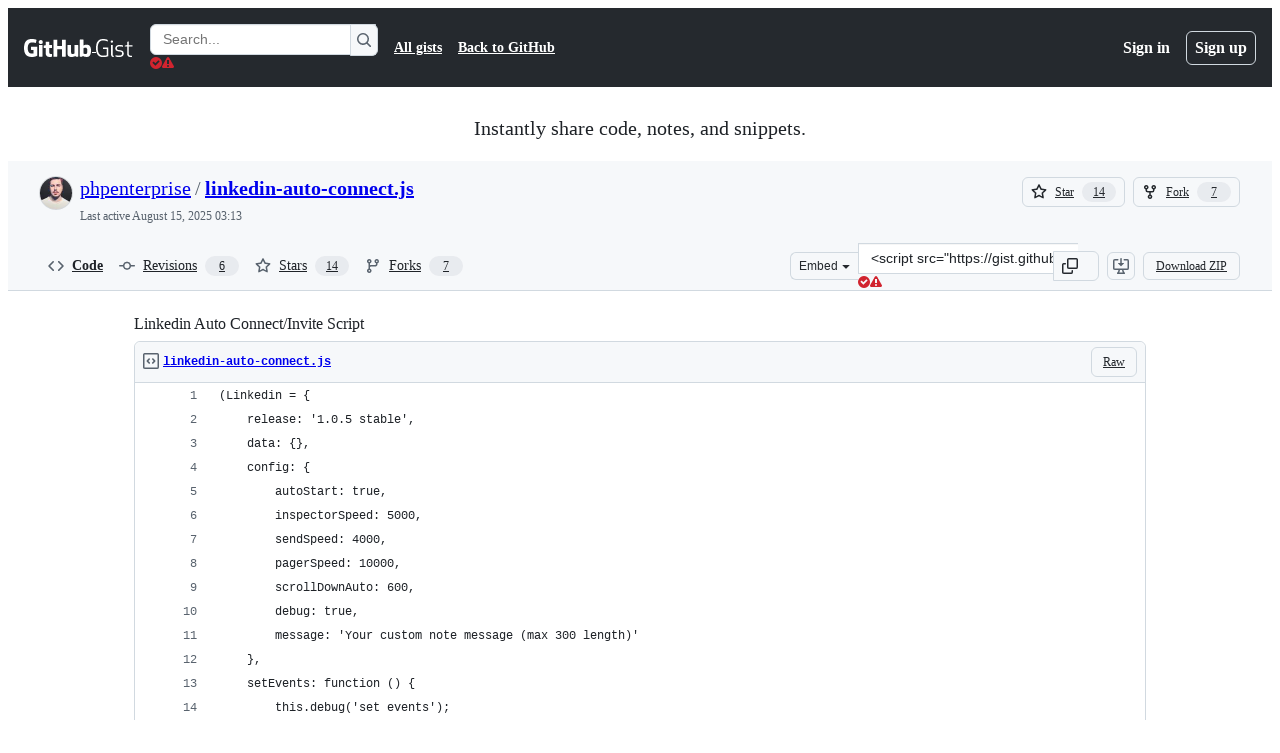

--- FILE ---
content_type: text/html; charset=utf-8
request_url: https://gist.github.com/phpenterprise/dd4df97cac49eb2ec45cb3c5d06f1b83?permalink_comment_id=3935904
body_size: 28997
content:






<!DOCTYPE html>
<html
  lang="en"
  
  data-color-mode="auto" data-light-theme="light" data-dark-theme="dark"
  data-a11y-animated-images="system" data-a11y-link-underlines="true"
  
  >




  <head>
    <meta charset="utf-8">
  <link rel="dns-prefetch" href="https://github.githubassets.com">
  <link rel="dns-prefetch" href="https://avatars.githubusercontent.com">
  <link rel="dns-prefetch" href="https://github-cloud.s3.amazonaws.com">
  <link rel="dns-prefetch" href="https://user-images.githubusercontent.com/">
  <link rel="preconnect" href="https://github.githubassets.com" crossorigin>
  <link rel="preconnect" href="https://avatars.githubusercontent.com">

  

  <link crossorigin="anonymous" media="all" rel="stylesheet" href="https://github.githubassets.com/assets/light-dac525bbd821.css" /><link crossorigin="anonymous" media="all" rel="stylesheet" href="https://github.githubassets.com/assets/light_high_contrast-56ccf4057897.css" /><link crossorigin="anonymous" media="all" rel="stylesheet" href="https://github.githubassets.com/assets/dark-784387e86ac0.css" /><link crossorigin="anonymous" media="all" rel="stylesheet" href="https://github.githubassets.com/assets/dark_high_contrast-79bd5fd84a86.css" /><link data-color-theme="light" crossorigin="anonymous" media="all" rel="stylesheet" data-href="https://github.githubassets.com/assets/light-dac525bbd821.css" /><link data-color-theme="light_high_contrast" crossorigin="anonymous" media="all" rel="stylesheet" data-href="https://github.githubassets.com/assets/light_high_contrast-56ccf4057897.css" /><link data-color-theme="light_colorblind" crossorigin="anonymous" media="all" rel="stylesheet" data-href="https://github.githubassets.com/assets/light_colorblind-0e24752a7d2b.css" /><link data-color-theme="light_colorblind_high_contrast" crossorigin="anonymous" media="all" rel="stylesheet" data-href="https://github.githubassets.com/assets/light_colorblind_high_contrast-412af2517363.css" /><link data-color-theme="light_tritanopia" crossorigin="anonymous" media="all" rel="stylesheet" data-href="https://github.githubassets.com/assets/light_tritanopia-6186e83663dc.css" /><link data-color-theme="light_tritanopia_high_contrast" crossorigin="anonymous" media="all" rel="stylesheet" data-href="https://github.githubassets.com/assets/light_tritanopia_high_contrast-9d33c7aea2e7.css" /><link data-color-theme="dark" crossorigin="anonymous" media="all" rel="stylesheet" data-href="https://github.githubassets.com/assets/dark-784387e86ac0.css" /><link data-color-theme="dark_high_contrast" crossorigin="anonymous" media="all" rel="stylesheet" data-href="https://github.githubassets.com/assets/dark_high_contrast-79bd5fd84a86.css" /><link data-color-theme="dark_colorblind" crossorigin="anonymous" media="all" rel="stylesheet" data-href="https://github.githubassets.com/assets/dark_colorblind-75db11311555.css" /><link data-color-theme="dark_colorblind_high_contrast" crossorigin="anonymous" media="all" rel="stylesheet" data-href="https://github.githubassets.com/assets/dark_colorblind_high_contrast-f2c1045899a2.css" /><link data-color-theme="dark_tritanopia" crossorigin="anonymous" media="all" rel="stylesheet" data-href="https://github.githubassets.com/assets/dark_tritanopia-f46d293c6ff3.css" /><link data-color-theme="dark_tritanopia_high_contrast" crossorigin="anonymous" media="all" rel="stylesheet" data-href="https://github.githubassets.com/assets/dark_tritanopia_high_contrast-e4b5684db29d.css" /><link data-color-theme="dark_dimmed" crossorigin="anonymous" media="all" rel="stylesheet" data-href="https://github.githubassets.com/assets/dark_dimmed-72c58078e707.css" /><link data-color-theme="dark_dimmed_high_contrast" crossorigin="anonymous" media="all" rel="stylesheet" data-href="https://github.githubassets.com/assets/dark_dimmed_high_contrast-956cb5dfcb85.css" />

  <style type="text/css">
    :root {
      --tab-size-preference: 4;
    }

    pre, code {
      tab-size: var(--tab-size-preference);
    }
  </style>

    <link crossorigin="anonymous" media="all" rel="stylesheet" href="https://github.githubassets.com/assets/primer-primitives-c37d781e2da5.css" />
    <link crossorigin="anonymous" media="all" rel="stylesheet" href="https://github.githubassets.com/assets/primer-dc3bfaf4b78e.css" />
    <link crossorigin="anonymous" media="all" rel="stylesheet" href="https://github.githubassets.com/assets/global-b0ea6cebe9c5.css" />
    <link crossorigin="anonymous" media="all" rel="stylesheet" href="https://github.githubassets.com/assets/github-6d0965b43add.css" />
  

  

  <script type="application/json" id="client-env">{"locale":"en","featureFlags":["a11y_status_checks_ruleset","actions_custom_images_public_preview_visibility","actions_custom_images_storage_billing_ui_visibility","actions_enable_snapshot_keyword","actions_image_version_event","actions_workflow_language_service","alternate_user_config_repo","api_insights_show_missing_data_banner","arianotify_comprehensive_migration","codespaces_prebuild_region_target_update","coding_agent_model_selection","consolidated_custom_properties_values_table","contentful_lp_footnotes","copilot_3p_agent_hovercards","copilot_agent_cli_public_preview","copilot_agent_sessions_alive_updates","copilot_agent_task_list_v2","copilot_agent_tasks_btn_code_nav","copilot_agent_tasks_btn_code_view","copilot_agent_tasks_btn_code_view_lines","copilot_agent_tasks_btn_repo","copilot_api_agentic_issue_marshal_yaml","copilot_byok_extended_capabilities","copilot_chat_agents_empty_state","copilot_chat_attach_multiple_images","copilot_chat_clear_model_selection_for_default_change","copilot_chat_file_redirect","copilot_chat_input_commands","copilot_chat_opening_thread_switch","copilot_chat_reduce_quota_checks","copilot_chat_search_bar_redirect","copilot_chat_selection_attachments","copilot_chat_vision_in_claude","copilot_chat_vision_preview_gate","copilot_coding_agent_task_response","copilot_custom_copilots","copilot_custom_copilots_feature_preview","copilot_duplicate_thread","copilot_extensions_hide_in_dotcom_chat","copilot_extensions_removal_on_marketplace","copilot_features_raycast_logo","copilot_file_block_ref_matching","copilot_ftp_hyperspace_upgrade_prompt","copilot_icebreakers_experiment_dashboard","copilot_icebreakers_experiment_hyperspace","copilot_immersive_generate_thread_name_async","copilot_immersive_job_result_preview","copilot_immersive_structured_model_picker","copilot_immersive_task_hyperlinking","copilot_immersive_task_within_chat_thread","copilot_org_policy_page_focus_mode","copilot_redirect_header_button_to_agents","copilot_security_alert_assignee_options","copilot_share_active_subthread","copilot_spaces_ga","copilot_spaces_individual_policies_ga","copilot_spaces_public_access_to_user_owned_spaces","copilot_spaces_use_search_endpoint","copilot_spark_empty_state","copilot_spark_handle_nil_friendly_name","copilot_stable_conversation_view","copilot_swe_agent_progress_commands","copilot_swe_agent_use_subagents","copilot_unconfigured_is_inherited","dashboard_lists_max_age_filter","dashboard_universe_2025_feedback_dialog","dom_node_counts","enterprise_ai_controls","failbot_report_error_react_apps_on_page","flex_cta_groups_mvp","global_nav_react_edit_status_dialog","global_nav_react_feature_preview","global_nav_react_teams_settings_page","global_nav_react_top_repos_api_caching","global_nav_repo_picker_debounce","hyperspace_2025_logged_out_batch_1","initial_per_page_pagination_updates","issue_fields_global_search","issue_fields_report_usage","issue_fields_timeline_events","issues_cache_operation_timeout","issues_cca_assign_actor_with_agent","issues_expanded_file_types","issues_lazy_load_comment_box_suggestions","issues_preheating_dependency_issues","issues_preheating_issue_row","issues_preheating_memex","issues_preheating_parent_issue","issues_preheating_secondary","issues_preheating_sub_issues","issues_preheating_timeline_issues","issues_react_bots_timeline_pagination","issues_react_chrome_container_query_fix","issues_react_client_side_caching_analytics","issues_react_client_side_caching_cb","issues_react_extended_preheat_analytics","issues_react_hot_cache","issues_react_prohibit_title_fallback","issues_react_safari_scroll_preservation","issues_react_turbo_cache_navigation","issues_react_use_turbo_for_cross_repo_navigation","issues_report_sidebar_interactions","lifecycle_label_name_updates","marketing_pages_search_explore_provider","memex_default_issue_create_repository","memex_display_button_config_menu","memex_grouped_by_edit_route","memex_live_update_hovercard","memex_mwl_filter_field_delimiter","mission_control_retry_on_401","mission_control_use_body_html","open_agent_session_in_vscode_insiders","open_agent_session_in_vscode_stable","primer_react_css_has_selector_perf","projects_assignee_max_limit","prs_conversations_react_split","react_profile_user_status_dialog_enabled","react_quality_profiling","repos_insights_remove_new_url","ruleset_deletion_confirmation","sample_network_conn_type","site_calculator_actions_2025","site_features_copilot_universe","site_homepage_collaborate_video","site_homepage_contentful","site_msbuild_webgl_hero","spark_prompt_secret_scanning","spark_server_connection_status","swe_agent_member_requests","viewscreen_sandbox","webp_support","workbench_store_readonly"],"copilotApiOverrideUrl":"https://api.githubcopilot.com"}</script>
<script crossorigin="anonymous" type="application/javascript" src="https://github.githubassets.com/assets/high-contrast-cookie-ff2c933fbe48.js"></script>
<script crossorigin="anonymous" type="application/javascript" src="https://github.githubassets.com/assets/wp-runtime-bf03a4d56da8.js" defer="defer"></script>
<script crossorigin="anonymous" type="application/javascript" src="https://github.githubassets.com/assets/78298-e2b301acbc0e.js" defer="defer"></script>
<script crossorigin="anonymous" type="application/javascript" src="https://github.githubassets.com/assets/6488-de87864e6818.js" defer="defer"></script>
<script crossorigin="anonymous" type="application/javascript" src="https://github.githubassets.com/assets/82075-cf72912394e6.js" defer="defer"></script>
<script crossorigin="anonymous" type="application/javascript" src="https://github.githubassets.com/assets/environment-2e8c0c3a6eab.js" defer="defer"></script>
<script crossorigin="anonymous" type="application/javascript" src="https://github.githubassets.com/assets/97068-2c8e697c6e8c.js" defer="defer"></script>
<script crossorigin="anonymous" type="application/javascript" src="https://github.githubassets.com/assets/43784-4652ae97a661.js" defer="defer"></script>
<script crossorigin="anonymous" type="application/javascript" src="https://github.githubassets.com/assets/4712-6fc930a63a4b.js" defer="defer"></script>
<script crossorigin="anonymous" type="application/javascript" src="https://github.githubassets.com/assets/81028-4fa90b716172.js" defer="defer"></script>
<script crossorigin="anonymous" type="application/javascript" src="https://github.githubassets.com/assets/74911-498f12492577.js" defer="defer"></script>
<script crossorigin="anonymous" type="application/javascript" src="https://github.githubassets.com/assets/91853-448038d8f9ef.js" defer="defer"></script>
<script crossorigin="anonymous" type="application/javascript" src="https://github.githubassets.com/assets/78143-31968346cf4c.js" defer="defer"></script>
<script crossorigin="anonymous" type="application/javascript" src="https://github.githubassets.com/assets/78954-eeadcb8a29db.js" defer="defer"></script>
<script crossorigin="anonymous" type="application/javascript" src="https://github.githubassets.com/assets/github-elements-0fb6acf0f24b.js" defer="defer"></script>
<script crossorigin="anonymous" type="application/javascript" src="https://github.githubassets.com/assets/element-registry-3b412a61cc24.js" defer="defer"></script>
<script crossorigin="anonymous" type="application/javascript" src="https://github.githubassets.com/assets/react-core-7e7e32ef65b0.js" defer="defer"></script>
<script crossorigin="anonymous" type="application/javascript" src="https://github.githubassets.com/assets/react-lib-b492ee0e2c35.js" defer="defer"></script>
<script crossorigin="anonymous" type="application/javascript" src="https://github.githubassets.com/assets/90780-1a0f3d593ff0.js" defer="defer"></script>
<script crossorigin="anonymous" type="application/javascript" src="https://github.githubassets.com/assets/28546-ee41c9313871.js" defer="defer"></script>
<script crossorigin="anonymous" type="application/javascript" src="https://github.githubassets.com/assets/17688-a9e16fb5ed13.js" defer="defer"></script>
<script crossorigin="anonymous" type="application/javascript" src="https://github.githubassets.com/assets/15938-1bc2c363d5ed.js" defer="defer"></script>
<script crossorigin="anonymous" type="application/javascript" src="https://github.githubassets.com/assets/70191-36bdeb9f5eb6.js" defer="defer"></script>
<script crossorigin="anonymous" type="application/javascript" src="https://github.githubassets.com/assets/7332-5ea4ccf72018.js" defer="defer"></script>
<script crossorigin="anonymous" type="application/javascript" src="https://github.githubassets.com/assets/66721-c03c0d8e4fbe.js" defer="defer"></script>
<script crossorigin="anonymous" type="application/javascript" src="https://github.githubassets.com/assets/51519-08058b4d6d41.js" defer="defer"></script>
<script crossorigin="anonymous" type="application/javascript" src="https://github.githubassets.com/assets/27376-a7c75ed72fe1.js" defer="defer"></script>
<script crossorigin="anonymous" type="application/javascript" src="https://github.githubassets.com/assets/96384-94f4e11ad43a.js" defer="defer"></script>
<script crossorigin="anonymous" type="application/javascript" src="https://github.githubassets.com/assets/19718-302da6273821.js" defer="defer"></script>
<script crossorigin="anonymous" type="application/javascript" src="https://github.githubassets.com/assets/behaviors-35f5ddcf0674.js" defer="defer"></script>
<script crossorigin="anonymous" type="application/javascript" src="https://github.githubassets.com/assets/37911-8ca53539e04e.js" defer="defer"></script>
<script crossorigin="anonymous" type="application/javascript" src="https://github.githubassets.com/assets/notifications-global-09b60cb040de.js" defer="defer"></script>
  
  <script crossorigin="anonymous" type="application/javascript" src="https://github.githubassets.com/assets/5017-b9a13cdd0074.js" defer="defer"></script>
<script crossorigin="anonymous" type="application/javascript" src="https://github.githubassets.com/assets/55526-cc4799be07b0.js" defer="defer"></script>
<script crossorigin="anonymous" type="application/javascript" src="https://github.githubassets.com/assets/gist-940585d2de86.js" defer="defer"></script>


  <title>Linkedin Auto Connect/Invite Script · GitHub</title>



  <meta name="route-pattern" content="/:user_id/:gist_id(.:format)" data-turbo-transient>
  <meta name="route-controller" content="gists_gists" data-turbo-transient>
  <meta name="route-action" content="show" data-turbo-transient>
  <meta name="fetch-nonce" content="v2:7aa9c994-72a9-e63c-eacb-abf0e371c781">

    
  <meta name="current-catalog-service-hash" content="56253a530ab9027b25719525dcbe6007461a3202218f6f5dfce5a601c121cbcb">


  <meta name="request-id" content="D23E:2A625F:3C4AF8A:5458D78:69713321" data-pjax-transient="true"/><meta name="html-safe-nonce" content="59b087bc3a82bf9809baa409da22f73f1198751d2ee2a72a1f931cf5edbb55ae" data-pjax-transient="true"/><meta name="visitor-payload" content="eyJyZWZlcnJlciI6IiIsInJlcXVlc3RfaWQiOiJEMjNFOjJBNjI1RjozQzRBRjhBOjU0NThENzg6Njk3MTMzMjEiLCJ2aXNpdG9yX2lkIjoiNzEzNTMxMzkyNjIzOTgxMzQ1IiwicmVnaW9uX2VkZ2UiOiJpYWQiLCJyZWdpb25fcmVuZGVyIjoiaWFkIn0=" data-pjax-transient="true"/><meta name="visitor-hmac" content="dbce42c069a128bcbb87f8aab1864790f555f2f4b0745b37fafe04879856d066" data-pjax-transient="true"/>




  <meta name="github-keyboard-shortcuts" content="copilot" data-turbo-transient="true" />
  

  <meta name="selected-link" value="gist_code" data-turbo-transient>
  <link rel="assets" href="https://github.githubassets.com/">

    <meta name="google-site-verification" content="Apib7-x98H0j5cPqHWwSMm6dNU4GmODRoqxLiDzdx9I">

<meta name="octolytics-url" content="https://collector.github.com/github/collect" />

  <meta name="analytics-location" content="/&lt;user-name&gt;/&lt;gist-id&gt;" data-turbo-transient="true" />

  




    <meta name="user-login" content="">

  

    <meta name="viewport" content="width=device-width">

    

      <meta name="description" content="Linkedin Auto Connect/Invite Script. GitHub Gist: instantly share code, notes, and snippets.">

      <link rel="search" type="application/opensearchdescription+xml" href="/opensearch-gist.xml" title="Gist">

    <link rel="fluid-icon" href="https://gist.github.com/fluidicon.png" title="GitHub">
    <meta property="fb:app_id" content="1401488693436528">
    <meta name="apple-itunes-app" content="app-id=1477376905, app-argument=https://gist.github.com/phpenterprise/dd4df97cac49eb2ec45cb3c5d06f1b83?permalink_comment_id=3935904" />

      <meta name="twitter:image" content="https://github.githubassets.com/assets/gist-og-image-54fd7dc0713e.png" /><meta name="twitter:site" content="@github" /><meta name="twitter:card" content="summary_large_image" /><meta name="twitter:title" content="Linkedin Auto Connect/Invite Script" /><meta name="twitter:description" content="Linkedin Auto Connect/Invite Script. GitHub Gist: instantly share code, notes, and snippets." />
  <meta property="og:image" content="https://github.githubassets.com/assets/gist-og-image-54fd7dc0713e.png" /><meta property="og:image:alt" content="Linkedin Auto Connect/Invite Script. GitHub Gist: instantly share code, notes, and snippets." /><meta property="og:site_name" content="Gist" /><meta property="og:type" content="article" /><meta property="og:title" content="Linkedin Auto Connect/Invite Script" /><meta property="og:url" content="https://gist.github.com/phpenterprise/dd4df97cac49eb2ec45cb3c5d06f1b83" /><meta property="og:description" content="Linkedin Auto Connect/Invite Script. GitHub Gist: instantly share code, notes, and snippets." /><meta property="article:author" content="262588213843476" /><meta property="article:publisher" content="262588213843476" />
  




      <meta name="hostname" content="gist.github.com">



        <meta name="expected-hostname" content="gist.github.com">


  <meta http-equiv="x-pjax-version" content="05bf05a10a7e8c9de301d522b7c58015a9f4b1684c401fc38bbf08c497d18127" data-turbo-track="reload">
  <meta http-equiv="x-pjax-csp-version" content="21a43568025709b66240454fc92d4f09335a96863f8ab1c46b4a07f6a5b67102" data-turbo-track="reload">
  <meta http-equiv="x-pjax-css-version" content="933be2e625ec8154f170f0eb6faea4798471d65e4caf0dfc139ca63d6c3ac8f5" data-turbo-track="reload">
  <meta http-equiv="x-pjax-js-version" content="0c91dba94f720b71e069760db74b45f0f69e50caa632dc4e976d5bf46c8242ee" data-turbo-track="reload">

  <meta name="turbo-cache-control" content="no-preview" data-turbo-transient="">

      <link href="/phpenterprise.atom" rel="alternate" title="atom" type="application/atom+xml">


  <link crossorigin="anonymous" media="all" rel="stylesheet" href="https://github.githubassets.com/assets/gist-8058c9745533.css" />




    <meta name="turbo-body-classes" content="logged-out env-production page-responsive">
  <meta name="disable-turbo" content="false">


  <meta name="browser-stats-url" content="https://api.github.com/_private/browser/stats">

  <meta name="browser-errors-url" content="https://api.github.com/_private/browser/errors">

  <meta name="release" content="e6c1902093917264567791cc30776acd1b2490c9">
  <meta name="ui-target" content="full">

  <link rel="mask-icon" href="https://github.githubassets.com/assets/pinned-octocat-093da3e6fa40.svg" color="#000000">
  <link rel="alternate icon" class="js-site-favicon" type="image/png" href="https://github.githubassets.com/favicons/favicon.png">
  <link rel="icon" class="js-site-favicon" type="image/svg+xml" href="https://github.githubassets.com/favicons/favicon.svg" data-base-href="https://github.githubassets.com/favicons/favicon">

<meta name="theme-color" content="#1e2327">
<meta name="color-scheme" content="light dark" />



  </head>

  <body class="logged-out env-production page-responsive" style="word-wrap: break-word;" >
    <div data-turbo-body class="logged-out env-production page-responsive" style="word-wrap: break-word;" >
      <div id="__primerPortalRoot__" role="region" style="z-index: 1000; position: absolute; width: 100%;" data-turbo-permanent></div>
      



    <div class="position-relative header-wrapper js-header-wrapper ">
      <a href="#start-of-content" data-skip-target-assigned="false" class="px-2 py-4 color-bg-accent-emphasis color-fg-on-emphasis show-on-focus js-skip-to-content">Skip to content</a>

      <span data-view-component="true" class="progress-pjax-loader Progress position-fixed width-full">
    <span style="width: 0%;" data-view-component="true" class="Progress-item progress-pjax-loader-bar left-0 top-0 color-bg-accent-emphasis"></span>
</span>      
      
      <link crossorigin="anonymous" media="all" rel="stylesheet" href="https://github.githubassets.com/assets/primer-react.272733bb6899c5359cf5.module.css" />
<link crossorigin="anonymous" media="all" rel="stylesheet" href="https://github.githubassets.com/assets/keyboard-shortcuts-dialog.29aaeaafa90f007c6f61.module.css" />

<react-partial
  partial-name="keyboard-shortcuts-dialog"
  data-ssr="false"
  data-attempted-ssr="false"
  data-react-profiling="true"
>
  
  <script type="application/json" data-target="react-partial.embeddedData">{"props":{"docsUrl":"https://docs.github.com/get-started/accessibility/keyboard-shortcuts"}}</script>
  <div data-target="react-partial.reactRoot"></div>
</react-partial>





      

            <div class="Header js-details-container Details flex-wrap flex-md-nowrap p-responsive" role="banner" >
  <div class="Header-item d-none d-md-flex">
    <a class="Header-link" data-hotkey="g d" aria-label="Gist Homepage " style="--focus-outlineColor: #fff;" href="/">
  <svg aria-hidden="true" height="24" viewBox="0 0 24 24" version="1.1" width="24" data-view-component="true" class="octicon octicon-mark-github v-align-middle d-inline-block d-md-none">
    <path d="M12 1C5.923 1 1 5.923 1 12c0 4.867 3.149 8.979 7.521 10.436.55.096.756-.233.756-.522 0-.262-.013-1.128-.013-2.049-2.764.509-3.479-.674-3.699-1.292-.124-.317-.66-1.293-1.127-1.554-.385-.207-.936-.715-.014-.729.866-.014 1.485.797 1.691 1.128.99 1.663 2.571 1.196 3.204.907.096-.715.385-1.196.701-1.471-2.448-.275-5.005-1.224-5.005-5.432 0-1.196.426-2.186 1.128-2.956-.111-.275-.496-1.402.11-2.915 0 0 .921-.288 3.024 1.128a10.193 10.193 0 0 1 2.75-.371c.936 0 1.871.123 2.75.371 2.104-1.43 3.025-1.128 3.025-1.128.605 1.513.221 2.64.111 2.915.701.77 1.127 1.747 1.127 2.956 0 4.222-2.571 5.157-5.019 5.432.399.344.743 1.004.743 2.035 0 1.471-.014 2.654-.014 3.025 0 .289.206.632.756.522C19.851 20.979 23 16.854 23 12c0-6.077-4.922-11-11-11Z"></path>
</svg>
  <svg aria-hidden="true" height="24" viewBox="0 0 68 24" version="1.1" width="68" data-view-component="true" class="octicon octicon-logo-github v-align-middle d-none d-md-inline-block">
    <path d="M27.8 17.908h-.03c.013 0 .022.014.035.017l.01-.002-.016-.015Zm.005.017c-.14.001-.49.073-.861.073-1.17 0-1.575-.536-1.575-1.234v-4.652h2.385c.135 0 .24-.12.24-.283V9.302c0-.133-.12-.252-.24-.252H25.37V5.913c0-.119-.075-.193-.21-.193h-3.24c-.136 0-.21.074-.21.193V9.14s-1.636.401-1.741.416a.255.255 0 0 0-.195.253v2.021c0 .164.12.282.255.282h1.665v4.876c0 3.627 2.55 3.998 4.29 3.998.796 0 1.756-.252 1.906-.327.09-.03.135-.134.135-.238v-2.23a.264.264 0 0 0-.219-.265Zm35.549-3.272c0-2.69-1.095-3.047-2.25-2.928-.9.06-1.62.505-1.62.505v5.232s.735.506 1.83.536c1.545.044 2.04-.506 2.04-3.345ZM67 14.415c0 5.099-1.665 6.555-4.576 6.555-2.46 0-3.78-1.233-3.78-1.233s-.06.683-.135.773c-.045.089-.12.118-.21.118h-2.22c-.15 0-.286-.119-.286-.252l.03-16.514a.26.26 0 0 1 .255-.252h3.196a.26.26 0 0 1 .255.252v5.604s1.23-.788 3.03-.788l-.015-.03c1.8 0 4.456.67 4.456 5.767ZM53.918 9.05h-3.15c-.165 0-.255.119-.255.282v8.086s-.826.58-1.95.58c-1.126 0-1.456-.506-1.456-1.62v-7.06a.262.262 0 0 0-.255-.254h-3.21a.262.262 0 0 0-.256.253v7.596c0 3.27 1.846 4.087 4.381 4.087 2.085 0 3.78-1.145 3.78-1.145s.076.58.12.67c.03.074.136.133.24.133h2.011a.243.243 0 0 0 .255-.253l.03-11.103c0-.133-.12-.252-.285-.252Zm-35.556-.015h-3.195c-.135 0-.255.134-.255.297v10.91c0 .297.195.401.45.401h2.88c.3 0 .375-.134.375-.401V9.287a.262.262 0 0 0-.255-.252ZM16.787 4.01c-1.155 0-2.07.907-2.07 2.051 0 1.145.915 2.051 2.07 2.051a2.04 2.04 0 0 0 2.04-2.05 2.04 2.04 0 0 0-2.04-2.052Zm24.74-.372H38.36a.262.262 0 0 0-.255.253v6.08H33.14v-6.08a.262.262 0 0 0-.255-.253h-3.196a.262.262 0 0 0-.255.253v16.514c0 .133.135.252.255.252h3.196a.262.262 0 0 0 .255-.253v-7.06h4.966l-.03 7.06c0 .134.12.253.255.253h3.195a.262.262 0 0 0 .255-.253V3.892a.262.262 0 0 0-.255-.253Zm-28.31 7.313v8.532c0 .06-.015.163-.09.193 0 0-1.875 1.323-4.966 1.323C4.426 21 0 19.84 0 12.2S3.87 2.986 7.651 3c3.27 0 4.59.728 4.8.862.06.075.09.134.09.208l-.63 2.646c0 .134-.134.297-.3.253-.54-.164-1.35-.49-3.255-.49-2.205 0-4.575.623-4.575 5.543s2.25 5.5 3.87 5.5c1.38 0 1.875-.164 1.875-.164V13.94H7.321c-.165 0-.285-.12-.285-.253v-2.735c0-.134.12-.252.285-.252h5.61c.166 0 .286.118.286.252Z"></path>
</svg>
  <svg aria-hidden="true" height="24" viewBox="0 0 38 24" version="1.1" width="38" data-view-component="true" class="octicon octicon-logo-gist v-align-middle d-none d-md-inline-block">
    <path d="M7.05 13.095v-1.5h5.28v8.535c-1.17.555-2.925.96-5.385.96C1.665 21.09 0 17.055 0 12.045S1.695 3 6.945 3c2.43 0 3.96.495 4.92.99v1.575c-1.83-.75-3-1.095-4.92-1.095-3.855 0-5.22 3.315-5.22 7.59s1.365 7.575 5.205 7.575c1.335 0 2.97-.105 3.795-.51v-6.03H7.05Zm16.47 1.035h.045c3.33.3 4.125 1.425 4.125 3.345 0 1.815-1.14 3.615-4.71 3.615-1.125 0-2.745-.285-3.495-.585v-1.41c.705.255 1.83.54 3.495.54 2.43 0 3.09-1.035 3.09-2.13 0-1.065-.33-1.815-2.655-2.01-3.39-.3-4.095-1.5-4.095-3.12 0-1.665 1.08-3.465 4.38-3.465 1.095 0 2.34.135 3.375.585v1.41c-.915-.3-1.83-.54-3.405-.54-2.325 0-2.82.855-2.82 2.01 0 1.035.42 1.56 2.67 1.755Zm12.87-4.995v1.275h-3.63v7.305c0 1.425.795 2.01 2.25 2.01.3 0 .63 0 .915-.045v1.335c-.255.045-.75.075-1.035.075-1.965 0-3.75-.9-3.75-3.195v-7.5H28.8v-.72l2.34-.66V5.85l1.62-.465v3.75h3.63ZM16.635 9.09v9.615c0 .81.285 1.05 1.005 1.05v1.335c-1.71 0-2.58-.705-2.58-2.58V9.09h1.575Zm.375-3.495c0 .66-.51 1.17-1.17 1.17a1.14 1.14 0 0 1-1.155-1.17c0-.66.48-1.17 1.155-1.17s1.17.51 1.17 1.17Z"></path>
</svg>
</a>


  </div>

  <div class="Header-item d-md-none">
      <button aria-label="Toggle navigation" aria-expanded="false" type="button" data-view-component="true" class="Header-link js-details-target btn-link">    <svg aria-hidden="true" height="24" viewBox="0 0 24 24" version="1.1" width="24" data-view-component="true" class="octicon octicon-three-bars">
    <path d="M3.75 5.25a.75.75 0 0 0 0 1.5h16.5a.75.75 0 0 0 0-1.5H3.75Zm0 6a.75.75 0 0 0 0 1.5h16.5a.75.75 0 0 0 0-1.5H3.75Zm0 6a.75.75 0 0 0 0 1.5h16.5a.75.75 0 0 0 0-1.5H3.75Z"></path>
</svg>
</button>  </div>

  <div class="Header-item Header-item--full js-site-search flex-column flex-md-row width-full flex-order-2 flex-md-order-none mr-0 mr-md-3 mt-3 mt-md-0 Details-content--hidden-not-important d-md-flex">
      <div class="header-search flex-self-stretch flex-md-self-auto mr-0 mr-md-3 mb-3 mb-md-0">
  <!-- '"` --><!-- </textarea></xmp> --></option></form><form data-turbo="false" action="/search" accept-charset="UTF-8" method="get">
    <div class="d-flex">
        <primer-text-field class="FormControl width-full FormControl--fullWidth">
      <label class="sr-only FormControl-label" for="q">
        Search Gists
</label>    
  <div class="FormControl-input-wrap">
    
      <input placeholder="Search..." aria-describedby="validation-6594eaf1-bb4f-4acd-88e5-e244defbf0c0" data-target="primer-text-field.inputElement " class="form-control FormControl-input FormControl-medium rounded-right-0" type="text" name="q" id="q" />
</div>
      <div class="FormControl-inlineValidation" id="validation-6594eaf1-bb4f-4acd-88e5-e244defbf0c0" hidden="hidden">
  <span class="FormControl-inlineValidation--visual" data-target="primer-text-field.validationSuccessIcon" hidden><svg aria-hidden="true" height="12" viewBox="0 0 12 12" version="1.1" width="12" data-view-component="true" class="octicon octicon-check-circle-fill">
    <path d="M6 0a6 6 0 1 1 0 12A6 6 0 0 1 6 0Zm-.705 8.737L9.63 4.403 8.392 3.166 5.295 6.263l-1.7-1.702L2.356 5.8l2.938 2.938Z"></path>
</svg></span>
  <span class=" FormControl-inlineValidation--visual" data-target="primer-text-field.validationErrorIcon"><svg aria-hidden="true" height="12" viewBox="0 0 12 12" version="1.1" width="12" data-view-component="true" class="octicon octicon-alert-fill">
    <path d="M4.855.708c.5-.896 1.79-.896 2.29 0l4.675 8.351a1.312 1.312 0 0 1-1.146 1.954H1.33A1.313 1.313 0 0 1 .183 9.058ZM7 7V3H5v4Zm-1 3a1 1 0 1 0 0-2 1 1 0 0 0 0 2Z"></path>
</svg></span>
  <span></span>
</div>
    
</primer-text-field>
      <button id="icon-button-7f559053-a5f2-4f18-a625-1b3ccffd1a4f" aria-labelledby="tooltip-02698d8a-4bfe-42ac-938b-ebcc1f479f7c" type="submit" data-view-component="true" class="Button Button--iconOnly Button--secondary Button--medium rounded-left-0">  <svg aria-hidden="true" height="16" viewBox="0 0 16 16" version="1.1" width="16" data-view-component="true" class="octicon octicon-search Button-visual">
    <path d="M10.68 11.74a6 6 0 0 1-7.922-8.982 6 6 0 0 1 8.982 7.922l3.04 3.04a.749.749 0 0 1-.326 1.275.749.749 0 0 1-.734-.215ZM11.5 7a4.499 4.499 0 1 0-8.997 0A4.499 4.499 0 0 0 11.5 7Z"></path>
</svg>
</button><tool-tip id="tooltip-02698d8a-4bfe-42ac-938b-ebcc1f479f7c" for="icon-button-7f559053-a5f2-4f18-a625-1b3ccffd1a4f" popover="manual" data-direction="s" data-type="label" data-view-component="true" class="sr-only position-absolute">Search Gists</tool-tip>

    </div>
</form></div>


    <nav aria-label="Global" class="d-flex flex-column flex-md-row flex-self-stretch flex-md-self-auto">
  <a class="Header-link mr-0 mr-md-3 py-2 py-md-0 border-top border-md-top-0 border-white-fade" data-ga-click="Header, go to all gists, text:all gists" href="/discover">All gists</a>

  <a class="Header-link mr-0 mr-md-3 py-2 py-md-0 border-top border-md-top-0 border-white-fade" data-ga-click="Header, go to GitHub, text:Back to GitHub" href="https://github.com">Back to GitHub</a>

    <a class="Header-link d-block d-md-none mr-0 mr-md-3 py-2 py-md-0 border-top border-md-top-0 border-white-fade" data-ga-click="Header, sign in" data-hydro-click="{&quot;event_type&quot;:&quot;authentication.click&quot;,&quot;payload&quot;:{&quot;location_in_page&quot;:&quot;gist header&quot;,&quot;repository_id&quot;:null,&quot;auth_type&quot;:&quot;LOG_IN&quot;,&quot;originating_url&quot;:&quot;https://gist.github.com/phpenterprise/dd4df97cac49eb2ec45cb3c5d06f1b83?permalink_comment_id=3935904&quot;,&quot;user_id&quot;:null}}" data-hydro-click-hmac="4104cd66a11991be85e4deffe195a51bb48e502fde0587d5a892d57058f810a0" href="https://gist.github.com/auth/github?return_to=https%3A%2F%2Fgist.github.com%2Fphpenterprise%2Fdd4df97cac49eb2ec45cb3c5d06f1b83%3Fpermalink_comment_id%3D3935904">
      Sign in
</a>
      <a class="Header-link d-block d-md-none mr-0 mr-md-3 py-2 py-md-0 border-top border-md-top-0 border-white-fade" data-ga-click="Header, sign up" data-hydro-click="{&quot;event_type&quot;:&quot;authentication.click&quot;,&quot;payload&quot;:{&quot;location_in_page&quot;:&quot;gist header&quot;,&quot;repository_id&quot;:null,&quot;auth_type&quot;:&quot;SIGN_UP&quot;,&quot;originating_url&quot;:&quot;https://gist.github.com/phpenterprise/dd4df97cac49eb2ec45cb3c5d06f1b83?permalink_comment_id=3935904&quot;,&quot;user_id&quot;:null}}" data-hydro-click-hmac="d4d28deeed702e8ee93d3992ea789f7588254f162e54bf1a07aa34c23186413d" href="/join?return_to=https%3A%2F%2Fgist.github.com%2Fphpenterprise%2Fdd4df97cac49eb2ec45cb3c5d06f1b83%3Fpermalink_comment_id%3D3935904&amp;source=header-gist">
        Sign up
</a></nav>

  </div>

  <div class="Header-item Header-item--full flex-justify-center d-md-none position-relative">
    <a class="Header-link" data-hotkey="g d" aria-label="Gist Homepage " style="--focus-outlineColor: #fff;" href="/">
  <svg aria-hidden="true" height="24" viewBox="0 0 24 24" version="1.1" width="24" data-view-component="true" class="octicon octicon-mark-github v-align-middle d-inline-block d-md-none">
    <path d="M12 1C5.923 1 1 5.923 1 12c0 4.867 3.149 8.979 7.521 10.436.55.096.756-.233.756-.522 0-.262-.013-1.128-.013-2.049-2.764.509-3.479-.674-3.699-1.292-.124-.317-.66-1.293-1.127-1.554-.385-.207-.936-.715-.014-.729.866-.014 1.485.797 1.691 1.128.99 1.663 2.571 1.196 3.204.907.096-.715.385-1.196.701-1.471-2.448-.275-5.005-1.224-5.005-5.432 0-1.196.426-2.186 1.128-2.956-.111-.275-.496-1.402.11-2.915 0 0 .921-.288 3.024 1.128a10.193 10.193 0 0 1 2.75-.371c.936 0 1.871.123 2.75.371 2.104-1.43 3.025-1.128 3.025-1.128.605 1.513.221 2.64.111 2.915.701.77 1.127 1.747 1.127 2.956 0 4.222-2.571 5.157-5.019 5.432.399.344.743 1.004.743 2.035 0 1.471-.014 2.654-.014 3.025 0 .289.206.632.756.522C19.851 20.979 23 16.854 23 12c0-6.077-4.922-11-11-11Z"></path>
</svg>
  <svg aria-hidden="true" height="24" viewBox="0 0 68 24" version="1.1" width="68" data-view-component="true" class="octicon octicon-logo-github v-align-middle d-none d-md-inline-block">
    <path d="M27.8 17.908h-.03c.013 0 .022.014.035.017l.01-.002-.016-.015Zm.005.017c-.14.001-.49.073-.861.073-1.17 0-1.575-.536-1.575-1.234v-4.652h2.385c.135 0 .24-.12.24-.283V9.302c0-.133-.12-.252-.24-.252H25.37V5.913c0-.119-.075-.193-.21-.193h-3.24c-.136 0-.21.074-.21.193V9.14s-1.636.401-1.741.416a.255.255 0 0 0-.195.253v2.021c0 .164.12.282.255.282h1.665v4.876c0 3.627 2.55 3.998 4.29 3.998.796 0 1.756-.252 1.906-.327.09-.03.135-.134.135-.238v-2.23a.264.264 0 0 0-.219-.265Zm35.549-3.272c0-2.69-1.095-3.047-2.25-2.928-.9.06-1.62.505-1.62.505v5.232s.735.506 1.83.536c1.545.044 2.04-.506 2.04-3.345ZM67 14.415c0 5.099-1.665 6.555-4.576 6.555-2.46 0-3.78-1.233-3.78-1.233s-.06.683-.135.773c-.045.089-.12.118-.21.118h-2.22c-.15 0-.286-.119-.286-.252l.03-16.514a.26.26 0 0 1 .255-.252h3.196a.26.26 0 0 1 .255.252v5.604s1.23-.788 3.03-.788l-.015-.03c1.8 0 4.456.67 4.456 5.767ZM53.918 9.05h-3.15c-.165 0-.255.119-.255.282v8.086s-.826.58-1.95.58c-1.126 0-1.456-.506-1.456-1.62v-7.06a.262.262 0 0 0-.255-.254h-3.21a.262.262 0 0 0-.256.253v7.596c0 3.27 1.846 4.087 4.381 4.087 2.085 0 3.78-1.145 3.78-1.145s.076.58.12.67c.03.074.136.133.24.133h2.011a.243.243 0 0 0 .255-.253l.03-11.103c0-.133-.12-.252-.285-.252Zm-35.556-.015h-3.195c-.135 0-.255.134-.255.297v10.91c0 .297.195.401.45.401h2.88c.3 0 .375-.134.375-.401V9.287a.262.262 0 0 0-.255-.252ZM16.787 4.01c-1.155 0-2.07.907-2.07 2.051 0 1.145.915 2.051 2.07 2.051a2.04 2.04 0 0 0 2.04-2.05 2.04 2.04 0 0 0-2.04-2.052Zm24.74-.372H38.36a.262.262 0 0 0-.255.253v6.08H33.14v-6.08a.262.262 0 0 0-.255-.253h-3.196a.262.262 0 0 0-.255.253v16.514c0 .133.135.252.255.252h3.196a.262.262 0 0 0 .255-.253v-7.06h4.966l-.03 7.06c0 .134.12.253.255.253h3.195a.262.262 0 0 0 .255-.253V3.892a.262.262 0 0 0-.255-.253Zm-28.31 7.313v8.532c0 .06-.015.163-.09.193 0 0-1.875 1.323-4.966 1.323C4.426 21 0 19.84 0 12.2S3.87 2.986 7.651 3c3.27 0 4.59.728 4.8.862.06.075.09.134.09.208l-.63 2.646c0 .134-.134.297-.3.253-.54-.164-1.35-.49-3.255-.49-2.205 0-4.575.623-4.575 5.543s2.25 5.5 3.87 5.5c1.38 0 1.875-.164 1.875-.164V13.94H7.321c-.165 0-.285-.12-.285-.253v-2.735c0-.134.12-.252.285-.252h5.61c.166 0 .286.118.286.252Z"></path>
</svg>
  <svg aria-hidden="true" height="24" viewBox="0 0 38 24" version="1.1" width="38" data-view-component="true" class="octicon octicon-logo-gist v-align-middle d-none d-md-inline-block">
    <path d="M7.05 13.095v-1.5h5.28v8.535c-1.17.555-2.925.96-5.385.96C1.665 21.09 0 17.055 0 12.045S1.695 3 6.945 3c2.43 0 3.96.495 4.92.99v1.575c-1.83-.75-3-1.095-4.92-1.095-3.855 0-5.22 3.315-5.22 7.59s1.365 7.575 5.205 7.575c1.335 0 2.97-.105 3.795-.51v-6.03H7.05Zm16.47 1.035h.045c3.33.3 4.125 1.425 4.125 3.345 0 1.815-1.14 3.615-4.71 3.615-1.125 0-2.745-.285-3.495-.585v-1.41c.705.255 1.83.54 3.495.54 2.43 0 3.09-1.035 3.09-2.13 0-1.065-.33-1.815-2.655-2.01-3.39-.3-4.095-1.5-4.095-3.12 0-1.665 1.08-3.465 4.38-3.465 1.095 0 2.34.135 3.375.585v1.41c-.915-.3-1.83-.54-3.405-.54-2.325 0-2.82.855-2.82 2.01 0 1.035.42 1.56 2.67 1.755Zm12.87-4.995v1.275h-3.63v7.305c0 1.425.795 2.01 2.25 2.01.3 0 .63 0 .915-.045v1.335c-.255.045-.75.075-1.035.075-1.965 0-3.75-.9-3.75-3.195v-7.5H28.8v-.72l2.34-.66V5.85l1.62-.465v3.75h3.63ZM16.635 9.09v9.615c0 .81.285 1.05 1.005 1.05v1.335c-1.71 0-2.58-.705-2.58-2.58V9.09h1.575Zm.375-3.495c0 .66-.51 1.17-1.17 1.17a1.14 1.14 0 0 1-1.155-1.17c0-.66.48-1.17 1.155-1.17s1.17.51 1.17 1.17Z"></path>
</svg>
</a>


  </div>

    <div class="Header-item f4 mr-0" role="navigation" aria-label="Sign in or sign up">
      <a class="Header-link no-underline mr-3" data-ga-click="Header, sign in" data-hydro-click="{&quot;event_type&quot;:&quot;authentication.click&quot;,&quot;payload&quot;:{&quot;location_in_page&quot;:&quot;gist header&quot;,&quot;repository_id&quot;:null,&quot;auth_type&quot;:&quot;LOG_IN&quot;,&quot;originating_url&quot;:&quot;https://gist.github.com/phpenterprise/dd4df97cac49eb2ec45cb3c5d06f1b83?permalink_comment_id=3935904&quot;,&quot;user_id&quot;:null}}" data-hydro-click-hmac="4104cd66a11991be85e4deffe195a51bb48e502fde0587d5a892d57058f810a0" href="https://gist.github.com/auth/github?return_to=https%3A%2F%2Fgist.github.com%2Fphpenterprise%2Fdd4df97cac49eb2ec45cb3c5d06f1b83%3Fpermalink_comment_id%3D3935904">
        Sign&nbsp;in
</a>        <a class="Header-link d-inline-block no-underline border color-border-default rounded px-2 py-1" data-ga-click="Header, sign up" data-hydro-click="{&quot;event_type&quot;:&quot;authentication.click&quot;,&quot;payload&quot;:{&quot;location_in_page&quot;:&quot;gist header&quot;,&quot;repository_id&quot;:null,&quot;auth_type&quot;:&quot;SIGN_UP&quot;,&quot;originating_url&quot;:&quot;https://gist.github.com/phpenterprise/dd4df97cac49eb2ec45cb3c5d06f1b83?permalink_comment_id=3935904&quot;,&quot;user_id&quot;:null}}" data-hydro-click-hmac="d4d28deeed702e8ee93d3992ea789f7588254f162e54bf1a07aa34c23186413d" href="/join?return_to=https%3A%2F%2Fgist.github.com%2Fphpenterprise%2Fdd4df97cac49eb2ec45cb3c5d06f1b83%3Fpermalink_comment_id%3D3935904&amp;source=header-gist">
          Sign&nbsp;up
</a>    </div>
</div>



      <div hidden="hidden" data-view-component="true" class="js-stale-session-flash stale-session-flash flash flash-warn flash-full">
  
        <svg aria-hidden="true" height="16" viewBox="0 0 16 16" version="1.1" width="16" data-view-component="true" class="octicon octicon-alert">
    <path d="M6.457 1.047c.659-1.234 2.427-1.234 3.086 0l6.082 11.378A1.75 1.75 0 0 1 14.082 15H1.918a1.75 1.75 0 0 1-1.543-2.575Zm1.763.707a.25.25 0 0 0-.44 0L1.698 13.132a.25.25 0 0 0 .22.368h12.164a.25.25 0 0 0 .22-.368Zm.53 3.996v2.5a.75.75 0 0 1-1.5 0v-2.5a.75.75 0 0 1 1.5 0ZM9 11a1 1 0 1 1-2 0 1 1 0 0 1 2 0Z"></path>
</svg>
        <span class="js-stale-session-flash-signed-in" hidden>You signed in with another tab or window. <a class="Link--inTextBlock" href="">Reload</a> to refresh your session.</span>
        <span class="js-stale-session-flash-signed-out" hidden>You signed out in another tab or window. <a class="Link--inTextBlock" href="">Reload</a> to refresh your session.</span>
        <span class="js-stale-session-flash-switched" hidden>You switched accounts on another tab or window. <a class="Link--inTextBlock" href="">Reload</a> to refresh your session.</span>

    <button id="icon-button-ef35e6ce-803c-478c-94e2-1b30f2b64235" aria-labelledby="tooltip-04fb33f4-b4e1-485b-b1e4-d62d8e265a46" type="button" data-view-component="true" class="Button Button--iconOnly Button--invisible Button--medium flash-close js-flash-close">  <svg aria-hidden="true" height="16" viewBox="0 0 16 16" version="1.1" width="16" data-view-component="true" class="octicon octicon-x Button-visual">
    <path d="M3.72 3.72a.75.75 0 0 1 1.06 0L8 6.94l3.22-3.22a.749.749 0 0 1 1.275.326.749.749 0 0 1-.215.734L9.06 8l3.22 3.22a.749.749 0 0 1-.326 1.275.749.749 0 0 1-.734-.215L8 9.06l-3.22 3.22a.751.751 0 0 1-1.042-.018.751.751 0 0 1-.018-1.042L6.94 8 3.72 4.78a.75.75 0 0 1 0-1.06Z"></path>
</svg>
</button><tool-tip id="tooltip-04fb33f4-b4e1-485b-b1e4-d62d8e265a46" for="icon-button-ef35e6ce-803c-478c-94e2-1b30f2b64235" popover="manual" data-direction="s" data-type="label" data-view-component="true" class="sr-only position-absolute">Dismiss alert</tool-tip>


  
</div>
    </div>

  <div id="start-of-content" class="show-on-focus"></div>








    <div id="js-flash-container" class="flash-container" data-turbo-replace>




  <template class="js-flash-template">
    
<div class="flash flash-full   {{ className }}">
  <div >
    <button autofocus class="flash-close js-flash-close" type="button" aria-label="Dismiss this message">
      <svg aria-hidden="true" height="16" viewBox="0 0 16 16" version="1.1" width="16" data-view-component="true" class="octicon octicon-x">
    <path d="M3.72 3.72a.75.75 0 0 1 1.06 0L8 6.94l3.22-3.22a.749.749 0 0 1 1.275.326.749.749 0 0 1-.215.734L9.06 8l3.22 3.22a.749.749 0 0 1-.326 1.275.749.749 0 0 1-.734-.215L8 9.06l-3.22 3.22a.751.751 0 0 1-1.042-.018.751.751 0 0 1-.018-1.042L6.94 8 3.72 4.78a.75.75 0 0 1 0-1.06Z"></path>
</svg>
    </button>
    <div aria-atomic="true" role="alert" class="js-flash-alert">
      
      <div>{{ message }}</div>

    </div>
  </div>
</div>
  </template>
</div>


    






  <div
    class="application-main "
    data-commit-hovercards-enabled
    data-discussion-hovercards-enabled
    data-issue-and-pr-hovercards-enabled
    data-project-hovercards-enabled
  >
        <div itemscope itemtype="http://schema.org/Code">
    <main id="gist-pjax-container">
      

  <div class="gist-detail-intro gist-banner pb-3">
    <div class="text-center container-lg px-3">
      <p class="lead">
        Instantly share code, notes, and snippets.
      </p>
    </div>
  </div>


<div class="gisthead pagehead pb-0 pt-3 mb-4">
  <div class="px-0">
    
  
<div class="mb-3 d-flex px-3 px-md-3 px-lg-5">
  <div class="flex-auto min-width-0 width-fit mr-3">
    <div class="d-flex">
      <div class="d-none d-md-block">
        <a class="mr-2 flex-shrink-0" data-hovercard-type="user" data-hovercard-url="/users/phpenterprise/hovercard" data-octo-click="hovercard-link-click" data-octo-dimensions="link_type:self" href="/phpenterprise"><img class="avatar avatar-user" src="https://avatars.githubusercontent.com/u/1564781?s=64&amp;v=4" width="32" height="32" alt="@phpenterprise" /></a>
      </div>
      <div class="d-flex flex-column width-full">
        <div class="d-flex flex-row width-full">
          <h1 class="wb-break-word f3 text-normal mb-md-0 mb-1">
            <span class="author"><a data-hovercard-type="user" data-hovercard-url="/users/phpenterprise/hovercard" data-octo-click="hovercard-link-click" data-octo-dimensions="link_type:self" href="/phpenterprise">phpenterprise</a></span><!--
                --><span class="mx-1 color-fg-muted">/</span><!--
                --><strong itemprop="name" class="css-truncate-target mr-1" style="max-width: 410px"><a href="/phpenterprise/dd4df97cac49eb2ec45cb3c5d06f1b83">linkedin-auto-connect.js</a></strong>
          </h1>
        </div>

        <div class="note m-0">
          Last active
          <relative-time tense="past" datetime="2025-08-15T03:13:25Z" data-view-component="true">August 15, 2025 03:13</relative-time>
        </div>
      </div>
    </div>
  </div>
  <ul class="d-md-flex pagehead-actions float-none mr-2">
  </ul>
  <div class="d-inline-block d-md-none ml-auto">
    <action-menu data-select-variant="none" data-view-component="true" class="flex-self-start ml-auto d-inline-block">
  <focus-group direction="vertical" mnemonics retain>
    <button id="gist_options-button" popovertarget="gist_options-overlay" aria-controls="gist_options-list" aria-haspopup="true" aria-labelledby="tooltip-e2d87080-9118-4dc2-ab1d-902c440e104c" type="button" data-view-component="true" class="Button Button--iconOnly Button--secondary Button--small">  <svg aria-hidden="true" height="16" viewBox="0 0 16 16" version="1.1" width="16" data-view-component="true" class="octicon octicon-kebab-horizontal Button-visual">
    <path d="M8 9a1.5 1.5 0 1 0 0-3 1.5 1.5 0 0 0 0 3ZM1.5 9a1.5 1.5 0 1 0 0-3 1.5 1.5 0 0 0 0 3Zm13 0a1.5 1.5 0 1 0 0-3 1.5 1.5 0 0 0 0 3Z"></path>
</svg>
</button><tool-tip id="tooltip-e2d87080-9118-4dc2-ab1d-902c440e104c" for="gist_options-button" popover="manual" data-direction="s" data-type="label" data-view-component="true" class="sr-only position-absolute">Show Gist options</tool-tip>


<anchored-position data-target="action-menu.overlay" id="gist_options-overlay" anchor="gist_options-button" align="start" side="outside-bottom" anchor-offset="normal" popover="auto" data-view-component="true">
  <div data-view-component="true" class="Overlay Overlay--size-auto">
    
      <div data-view-component="true" class="Overlay-body Overlay-body--paddingNone">          <action-list>
  <div data-view-component="true">
    <ul aria-labelledby="gist_options-button" id="gist_options-list" role="menu" data-view-component="true" class="ActionListWrap--inset ActionListWrap">
        <li rel="nofollow" data-hydro-click="{&quot;event_type&quot;:&quot;clone_or_download.click&quot;,&quot;payload&quot;:{&quot;feature_clicked&quot;:&quot;DOWNLOAD_ZIP&quot;,&quot;git_repository_type&quot;:&quot;GIST&quot;,&quot;gist_id&quot;:96578753,&quot;originating_url&quot;:&quot;https://gist.github.com/phpenterprise/dd4df97cac49eb2ec45cb3c5d06f1b83?permalink_comment_id=3935904&quot;,&quot;user_id&quot;:null}}" data-hydro-click-hmac="e851ae188334cb1b7ea920d4946c97e1e6099d3e1d6565ab052a544800d4e1d6" data-ga-click="Gist, download zip, location:gist overview" data-targets="action-list.items" data-item-id="download_from_gist_options" role="none" data-view-component="true" class="ActionListItem">
    
    
    <a tabindex="-1" id="item-802ede7a-2631-4ed9-81c2-58d3f91ad702" href="/phpenterprise/dd4df97cac49eb2ec45cb3c5d06f1b83/archive/10a13bfd7353b8849fd8c6e0f27fdc0d0d65014f.zip" role="menuitem" data-view-component="true" class="ActionListContent ActionListContent--visual16">
        <span class="ActionListItem-visual ActionListItem-visual--leading">
          <svg aria-hidden="true" height="16" viewBox="0 0 16 16" version="1.1" width="16" data-view-component="true" class="octicon octicon-download">
    <path d="M2.75 14A1.75 1.75 0 0 1 1 12.25v-2.5a.75.75 0 0 1 1.5 0v2.5c0 .138.112.25.25.25h10.5a.25.25 0 0 0 .25-.25v-2.5a.75.75 0 0 1 1.5 0v2.5A1.75 1.75 0 0 1 13.25 14Z"></path><path d="M7.25 7.689V2a.75.75 0 0 1 1.5 0v5.689l1.97-1.969a.749.749 0 1 1 1.06 1.06l-3.25 3.25a.749.749 0 0 1-1.06 0L4.22 6.78a.749.749 0 1 1 1.06-1.06l1.97 1.969Z"></path>
</svg>
        </span>
      
        <span data-view-component="true" class="ActionListItem-label">
          Download ZIP
</span>      
</a>
  
</li>
</ul>    
</div></action-list>


</div>
      
</div></anchored-position>  </focus-group>
</action-menu>  </div>
  <ul class="d-md-flex d-none pagehead-actions float-none">


      <li>
          <a id="gist-star-button" href="/login?return_to=https%3A%2F%2Fgist.github.com%2Fphpenterprise%2Fdd4df97cac49eb2ec45cb3c5d06f1b83%3Fpermalink_comment_id%3D3935904" rel="nofollow" data-hydro-click="{&quot;event_type&quot;:&quot;authentication.click&quot;,&quot;payload&quot;:{&quot;location_in_page&quot;:&quot;gist star button&quot;,&quot;repository_id&quot;:null,&quot;auth_type&quot;:&quot;LOG_IN&quot;,&quot;originating_url&quot;:&quot;https://gist.github.com/phpenterprise/dd4df97cac49eb2ec45cb3c5d06f1b83?permalink_comment_id=3935904&quot;,&quot;user_id&quot;:null}}" data-hydro-click-hmac="b362b84e069a93c01e22f2a84cb957ba63a022bd4784bf13191ab42cfeeac24b" aria-label="You must be signed in to star a gist" data-view-component="true" class="btn-with-count Button--secondary Button--small Button">  <span class="Button-content">
      <span class="Button-visual Button-leadingVisual">
        <svg aria-hidden="true" height="16" viewBox="0 0 16 16" version="1.1" width="16" data-view-component="true" class="octicon octicon-star">
    <path d="M8 .25a.75.75 0 0 1 .673.418l1.882 3.815 4.21.612a.75.75 0 0 1 .416 1.279l-3.046 2.97.719 4.192a.751.751 0 0 1-1.088.791L8 12.347l-3.766 1.98a.75.75 0 0 1-1.088-.79l.72-4.194L.818 6.374a.75.75 0 0 1 .416-1.28l4.21-.611L7.327.668A.75.75 0 0 1 8 .25Zm0 2.445L6.615 5.5a.75.75 0 0 1-.564.41l-3.097.45 2.24 2.184a.75.75 0 0 1 .216.664l-.528 3.084 2.769-1.456a.75.75 0 0 1 .698 0l2.77 1.456-.53-3.084a.75.75 0 0 1 .216-.664l2.24-2.183-3.096-.45a.75.75 0 0 1-.564-.41L8 2.694Z"></path>
</svg>
      </span>
    <span class="Button-label">Star</span>
      <span class="Button-visual Button-trailingVisual">
          <span class="d-flex" aria-hidden="true"><span title="14" data-view-component="true" class="Counter">14</span></span>
          <span class="sr-only">(<span title="14" data-view-component="true" class="Counter">14</span>)</span>
      </span>
  </span>
</a><tool-tip id="tooltip-1ef97641-6039-4f74-9141-e0aff2e87ef2" for="gist-star-button" popover="manual" data-direction="n" data-type="description" data-view-component="true" class="sr-only position-absolute">You must be signed in to star a gist</tool-tip>

      </li>
        <li>
            <a id="gist-fork-button" href="/login?return_to=https%3A%2F%2Fgist.github.com%2Fphpenterprise%2Fdd4df97cac49eb2ec45cb3c5d06f1b83%3Fpermalink_comment_id%3D3935904" rel="nofollow" data-hydro-click="{&quot;event_type&quot;:&quot;authentication.click&quot;,&quot;payload&quot;:{&quot;location_in_page&quot;:&quot;gist fork button&quot;,&quot;repository_id&quot;:null,&quot;auth_type&quot;:&quot;LOG_IN&quot;,&quot;originating_url&quot;:&quot;https://gist.github.com/phpenterprise/dd4df97cac49eb2ec45cb3c5d06f1b83?permalink_comment_id=3935904&quot;,&quot;user_id&quot;:null}}" data-hydro-click-hmac="d61403a60c375a9566df5f9ba1c1f5acaf4b7aa6bccca51b3cc658fc79e7d89a" aria-label="You must be signed in to fork a gist" data-view-component="true" class="btn-with-count Button--secondary Button--small Button">  <span class="Button-content">
      <span class="Button-visual Button-leadingVisual">
        <svg aria-hidden="true" height="16" viewBox="0 0 16 16" version="1.1" width="16" data-view-component="true" class="octicon octicon-repo-forked">
    <path d="M5 5.372v.878c0 .414.336.75.75.75h4.5a.75.75 0 0 0 .75-.75v-.878a2.25 2.25 0 1 1 1.5 0v.878a2.25 2.25 0 0 1-2.25 2.25h-1.5v2.128a2.251 2.251 0 1 1-1.5 0V8.5h-1.5A2.25 2.25 0 0 1 3.5 6.25v-.878a2.25 2.25 0 1 1 1.5 0ZM5 3.25a.75.75 0 1 0-1.5 0 .75.75 0 0 0 1.5 0Zm6.75.75a.75.75 0 1 0 0-1.5.75.75 0 0 0 0 1.5Zm-3 8.75a.75.75 0 1 0-1.5 0 .75.75 0 0 0 1.5 0Z"></path>
</svg>
      </span>
    <span class="Button-label">Fork</span>
      <span class="Button-visual Button-trailingVisual">
          <span class="d-flex" aria-hidden="true"><span title="7" data-view-component="true" class="Counter">7</span></span>
          <span class="sr-only">(<span title="7" data-view-component="true" class="Counter">7</span>)</span>
      </span>
  </span>
</a><tool-tip id="tooltip-b0f252bf-0ca7-44d5-8971-6b60f9529cc5" for="gist-fork-button" popover="manual" data-direction="n" data-type="description" data-view-component="true" class="sr-only position-absolute">You must be signed in to fork a gist</tool-tip>

        </li>
  </ul>
</div>

  <ul class="d-flex d-md-none px-3 mb-2 pagehead-actions float-none" >
    <li>
      
<div data-view-component="true" class="flex-items-center d-inline-flex">
    <select-panel data-menu-input="gist-share-url-sized-down" id="select-panel-a7fe00e0-9e90-4ff2-a950-f9d5e12271bb" anchor-align="start" anchor-side="outside-bottom" data-menu-input="gist-share-url-sized-down" data-select-variant="single" data-fetch-strategy="local" data-open-on-load="false" data-dynamic-label="true" data-view-component="true" class="flex-shrink-0">
  <dialog-helper>
    <button id="select-panel-a7fe00e0-9e90-4ff2-a950-f9d5e12271bb-button" aria-controls="select-panel-a7fe00e0-9e90-4ff2-a950-f9d5e12271bb-dialog" aria-haspopup="dialog" aria-expanded="false" type="button" data-view-component="true" class="rounded-right-0 border-right-0 Button--secondary Button--small Button">  <span class="Button-content">
    <span class="Button-label">Embed</span>
  </span>
    <span class="Button-visual Button-trailingAction">
      <svg aria-hidden="true" height="16" viewBox="0 0 16 16" version="1.1" width="16" data-view-component="true" class="octicon octicon-triangle-down">
    <path d="m4.427 7.427 3.396 3.396a.25.25 0 0 0 .354 0l3.396-3.396A.25.25 0 0 0 11.396 7H4.604a.25.25 0 0 0-.177.427Z"></path>
</svg>
    </span>
</button>

    <dialog id="select-panel-a7fe00e0-9e90-4ff2-a950-f9d5e12271bb-dialog" aria-labelledby="select-panel-a7fe00e0-9e90-4ff2-a950-f9d5e12271bb-dialog-title" data-target="select-panel.dialog" style="position: absolute;" data-view-component="true" class="Overlay Overlay-whenNarrow Overlay--size-small-portrait">
      <div data-view-component="true" class="Overlay-header">
  <div class="Overlay-headerContentWrap">
    <div class="Overlay-titleWrap">
      <h1 class="Overlay-title " id="select-panel-a7fe00e0-9e90-4ff2-a950-f9d5e12271bb-dialog-title">
        Select an option
      </h1>
        
    </div>
    <div class="Overlay-actionWrap">
      <button data-close-dialog-id="select-panel-a7fe00e0-9e90-4ff2-a950-f9d5e12271bb-dialog" aria-label="Close" aria-label="Close" type="button" data-view-component="true" class="close-button Overlay-closeButton"><svg aria-hidden="true" height="16" viewBox="0 0 16 16" version="1.1" width="16" data-view-component="true" class="octicon octicon-x">
    <path d="M3.72 3.72a.75.75 0 0 1 1.06 0L8 6.94l3.22-3.22a.749.749 0 0 1 1.275.326.749.749 0 0 1-.215.734L9.06 8l3.22 3.22a.749.749 0 0 1-.326 1.275.749.749 0 0 1-.734-.215L8 9.06l-3.22 3.22a.751.751 0 0 1-1.042-.018.751.751 0 0 1-.018-1.042L6.94 8 3.72 4.78a.75.75 0 0 1 0-1.06Z"></path>
</svg></button>
    </div>
  </div>
  
</div>      <div data-view-component="true" class="Overlay-body p-0">
        <focus-group direction="vertical" mnemonics retain>
          <live-region data-target="select-panel.liveRegion"></live-region>
          <div data-fetch-strategy="local" data-target="select-panel.list" data-view-component="true">
            <div id="select-panel-a7fe00e0-9e90-4ff2-a950-f9d5e12271bb-body">
                <action-list>
  <div data-view-component="true">
    <ul aria-label="Select an option options" id="select-panel-a7fe00e0-9e90-4ff2-a950-f9d5e12271bb-list" role="listbox" data-view-component="true" class="ActionListWrap p-2">
        <li data-targets="action-list.items" role="none" data-view-component="true" class="ActionListItem">
    
    
    <button value="&lt;script src=&quot;https://gist.github.com/phpenterprise/dd4df97cac49eb2ec45cb3c5d06f1b83.js&quot;&gt;&lt;/script&gt;" data-hydro-click="{&quot;event_type&quot;:&quot;clone_or_download.click&quot;,&quot;payload&quot;:{&quot;feature_clicked&quot;:&quot;EMBED&quot;,&quot;git_repository_type&quot;:&quot;GIST&quot;,&quot;gist_id&quot;:96578753,&quot;originating_url&quot;:&quot;https://gist.github.com/phpenterprise/dd4df97cac49eb2ec45cb3c5d06f1b83?permalink_comment_id=3935904&quot;,&quot;user_id&quot;:null}}" data-hydro-click-hmac="efee9d3a85343aa63b9b6e72b705a08fdadfdc287b374ffc1a03ca4698f810c6" id="item-7dcc4827-e621-4329-a040-4f6b190b779f" type="button" role="option" aria-selected="true" data-view-component="true" class="ActionListContent">
        <span class="ActionListItem-visual ActionListItem-action--leading">
          <svg aria-hidden="true" height="16" viewBox="0 0 16 16" version="1.1" width="16" data-view-component="true" class="octicon octicon-check ActionListItem-singleSelectCheckmark">
    <path d="M13.78 4.22a.75.75 0 0 1 0 1.06l-7.25 7.25a.75.75 0 0 1-1.06 0L2.22 9.28a.751.751 0 0 1 .018-1.042.751.751 0 0 1 1.042-.018L6 10.94l6.72-6.72a.75.75 0 0 1 1.06 0Z"></path>
</svg>
        </span>
      <span data-view-component="true" class="ActionListItem-descriptionWrap">
        <span data-view-component="true" class="ActionListItem-label">
           Embed
</span>      <span data-view-component="true" class="ActionListItem-description">Embed this gist in your website.</span>
</span></button>
  
</li>
        <li data-targets="action-list.items" role="none" data-view-component="true" class="ActionListItem">
    
    
    <button value="https://gist.github.com/phpenterprise/dd4df97cac49eb2ec45cb3c5d06f1b83" data-hydro-click="{&quot;event_type&quot;:&quot;clone_or_download.click&quot;,&quot;payload&quot;:{&quot;feature_clicked&quot;:&quot;SHARE&quot;,&quot;git_repository_type&quot;:&quot;GIST&quot;,&quot;gist_id&quot;:96578753,&quot;originating_url&quot;:&quot;https://gist.github.com/phpenterprise/dd4df97cac49eb2ec45cb3c5d06f1b83?permalink_comment_id=3935904&quot;,&quot;user_id&quot;:null}}" data-hydro-click-hmac="48def7dc3f42ee60c6ca142dbd7f661906a878001b82cd2965dce083d52b6b66" id="item-538a4fd8-eb68-4dd0-92c7-af3b70810829" type="button" role="option" aria-selected="false" data-view-component="true" class="ActionListContent">
        <span class="ActionListItem-visual ActionListItem-action--leading">
          <svg aria-hidden="true" height="16" viewBox="0 0 16 16" version="1.1" width="16" data-view-component="true" class="octicon octicon-check ActionListItem-singleSelectCheckmark">
    <path d="M13.78 4.22a.75.75 0 0 1 0 1.06l-7.25 7.25a.75.75 0 0 1-1.06 0L2.22 9.28a.751.751 0 0 1 .018-1.042.751.751 0 0 1 1.042-.018L6 10.94l6.72-6.72a.75.75 0 0 1 1.06 0Z"></path>
</svg>
        </span>
      <span data-view-component="true" class="ActionListItem-descriptionWrap">
        <span data-view-component="true" class="ActionListItem-label">
           Share
</span>      <span data-view-component="true" class="ActionListItem-description">Copy sharable link for this gist.</span>
</span></button>
  
</li>
        <li data-targets="action-list.items" role="none" data-view-component="true" class="ActionListItem">
    
    
    <button value="https://gist.github.com/dd4df97cac49eb2ec45cb3c5d06f1b83.git" data-hydro-click="{&quot;event_type&quot;:&quot;clone_or_download.click&quot;,&quot;payload&quot;:{&quot;feature_clicked&quot;:&quot;USE_HTTPS&quot;,&quot;git_repository_type&quot;:&quot;GIST&quot;,&quot;gist_id&quot;:96578753,&quot;originating_url&quot;:&quot;https://gist.github.com/phpenterprise/dd4df97cac49eb2ec45cb3c5d06f1b83?permalink_comment_id=3935904&quot;,&quot;user_id&quot;:null}}" data-hydro-click-hmac="f2d03d455c94f064874eba14ca890ec9c36fdd10e20e068ca67659eb514709b4" id="item-b2caa25d-44c4-4868-a5cb-f8cdff8cfa0e" type="button" role="option" aria-selected="false" data-view-component="true" class="ActionListContent">
        <span class="ActionListItem-visual ActionListItem-action--leading">
          <svg aria-hidden="true" height="16" viewBox="0 0 16 16" version="1.1" width="16" data-view-component="true" class="octicon octicon-check ActionListItem-singleSelectCheckmark">
    <path d="M13.78 4.22a.75.75 0 0 1 0 1.06l-7.25 7.25a.75.75 0 0 1-1.06 0L2.22 9.28a.751.751 0 0 1 .018-1.042.751.751 0 0 1 1.042-.018L6 10.94l6.72-6.72a.75.75 0 0 1 1.06 0Z"></path>
</svg>
        </span>
      <span data-view-component="true" class="ActionListItem-descriptionWrap">
        <span data-view-component="true" class="ActionListItem-label">
          Clone via HTTPS
</span>      <span data-view-component="true" class="ActionListItem-description">Clone using the web URL.</span>
</span></button>
  
</li>
</ul>    
</div></action-list>

            </div>
            <div data-target="select-panel.noResults" class="SelectPanel-emptyPanel" hidden>
              <h2 class="v-align-middle m-3 f5">No results found</h2>
            </div>
</div>        </focus-group>
</div>      <div data-view-component="true" class="Overlay-footer Overlay-footer--alignEnd Overlay-footer--divided">        <a target="_blank" rel="noopener noreferrer" href="https://docs.github.com/articles/which-remote-url-should-i-use">Learn more about clone URLs</a>
</div>
</dialog>  </dialog-helper>
</select-panel>    <primer-text-field class="FormControl width-full FormControl--fullWidth">
      <label for="gist-share-url-sized-down" class="sr-only FormControl-label">
        Clone this repository at &amp;lt;script src=&amp;quot;https://gist.github.com/phpenterprise/dd4df97cac49eb2ec45cb3c5d06f1b83.js&amp;quot;&amp;gt;&amp;lt;/script&amp;gt;
</label>    
  <div class="FormControl-input-wrap FormControl-input-wrap--small">
    
      <input id="gist-share-url-sized-down" aria-label="Clone this repository at &amp;lt;script src=&amp;quot;https://gist.github.com/phpenterprise/dd4df97cac49eb2ec45cb3c5d06f1b83.js&amp;quot;&amp;gt;&amp;lt;/script&amp;gt;" value="&lt;script src=&quot;https://gist.github.com/phpenterprise/dd4df97cac49eb2ec45cb3c5d06f1b83.js&quot;&gt;&lt;/script&gt;" readonly="readonly" data-autoselect="true" data-target="primer-text-field.inputElement " aria-describedby="validation-6b3cb509-13a4-483d-9b8b-069b8f187b68" class="form-control FormControl-monospace FormControl-input FormControl-small rounded-left-0 rounded-right-0 border-right-0" type="text" name="gist-share-url-sized-down" />
</div>
      <div class="FormControl-inlineValidation" id="validation-6b3cb509-13a4-483d-9b8b-069b8f187b68" hidden="hidden">
  <span class="FormControl-inlineValidation--visual" data-target="primer-text-field.validationSuccessIcon" hidden><svg aria-hidden="true" height="12" viewBox="0 0 12 12" version="1.1" width="12" data-view-component="true" class="octicon octicon-check-circle-fill">
    <path d="M6 0a6 6 0 1 1 0 12A6 6 0 0 1 6 0Zm-.705 8.737L9.63 4.403 8.392 3.166 5.295 6.263l-1.7-1.702L2.356 5.8l2.938 2.938Z"></path>
</svg></span>
  <span class=" FormControl-inlineValidation--visual" data-target="primer-text-field.validationErrorIcon"><svg aria-hidden="true" height="12" viewBox="0 0 12 12" version="1.1" width="12" data-view-component="true" class="octicon octicon-alert-fill">
    <path d="M4.855.708c.5-.896 1.79-.896 2.29 0l4.675 8.351a1.312 1.312 0 0 1-1.146 1.954H1.33A1.313 1.313 0 0 1 .183 9.058ZM7 7V3H5v4Zm-1 3a1 1 0 1 0 0-2 1 1 0 0 0 0 2Z"></path>
</svg></span>
  <span></span>
</div>
    
</primer-text-field>
  <span data-view-component="true">
  <clipboard-copy id="clipboard-button" aria-label="Copy" for="gist-share-url-sized-down" data-hydro-click="{&quot;event_type&quot;:&quot;clone_or_download.click&quot;,&quot;payload&quot;:{&quot;feature_clicked&quot;:&quot;COPY_URL&quot;,&quot;git_repository_type&quot;:&quot;GIST&quot;,&quot;gist_id&quot;:96578753,&quot;originating_url&quot;:&quot;https://gist.github.com/phpenterprise/dd4df97cac49eb2ec45cb3c5d06f1b83?permalink_comment_id=3935904&quot;,&quot;user_id&quot;:null}}" data-hydro-click-hmac="3662963022a7723051c667b46e6f70a1ca00934102a99552b0857b3b7b2a0c5e" type="button" data-view-component="true" class="rounded-left-0 Button--secondary Button--small Button">
      <svg aria-hidden="true" height="16" viewBox="0 0 16 16" version="1.1" width="16" data-view-component="true" class="octicon octicon-copy">
    <path d="M0 6.75C0 5.784.784 5 1.75 5h1.5a.75.75 0 0 1 0 1.5h-1.5a.25.25 0 0 0-.25.25v7.5c0 .138.112.25.25.25h7.5a.25.25 0 0 0 .25-.25v-1.5a.75.75 0 0 1 1.5 0v1.5A1.75 1.75 0 0 1 9.25 16h-7.5A1.75 1.75 0 0 1 0 14.25Z"></path><path d="M5 1.75C5 .784 5.784 0 6.75 0h7.5C15.216 0 16 .784 16 1.75v7.5A1.75 1.75 0 0 1 14.25 11h-7.5A1.75 1.75 0 0 1 5 9.25Zm1.75-.25a.25.25 0 0 0-.25.25v7.5c0 .138.112.25.25.25h7.5a.25.25 0 0 0 .25-.25v-7.5a.25.25 0 0 0-.25-.25Z"></path>
</svg>
      <svg style="display: none;" aria-hidden="true" height="16" viewBox="0 0 16 16" version="1.1" width="16" data-view-component="true" class="octicon octicon-check color-fg-success">
    <path d="M13.78 4.22a.75.75 0 0 1 0 1.06l-7.25 7.25a.75.75 0 0 1-1.06 0L2.22 9.28a.751.751 0 0 1 .018-1.042.751.751 0 0 1 1.042-.018L6 10.94l6.72-6.72a.75.75 0 0 1 1.06 0Z"></path>
</svg>
</clipboard-copy>  <div aria-live="polite" aria-atomic="true" class="sr-only" data-clipboard-copy-feedback></div>
</span>

</div>
    </li>
    <li>
        <button href="https://desktop.github.com" data-hydro-click="{&quot;event_type&quot;:&quot;clone_or_download.click&quot;,&quot;payload&quot;:{&quot;feature_clicked&quot;:&quot;OPEN_IN_DESKTOP&quot;,&quot;git_repository_type&quot;:&quot;GIST&quot;,&quot;gist_id&quot;:96578753,&quot;originating_url&quot;:&quot;https://gist.github.com/phpenterprise/dd4df97cac49eb2ec45cb3c5d06f1b83?permalink_comment_id=3935904&quot;,&quot;user_id&quot;:null}}" data-hydro-click-hmac="ebf811ad937e3ff7da1ddd2b28dd319bce3b2afb4ec44d3f569f69b42eb01fe1" data-platforms="windows,mac" id="icon-button-9a6cff83-8f48-48f5-bc7c-cd5f93b37c22" aria-labelledby="tooltip-47ee244f-2218-4429-a56e-f38ad971831c" type="button" data-view-component="true" class="Button Button--iconOnly Button--secondary Button--small js-remove-unless-platform">  <svg aria-hidden="true" height="16" viewBox="0 0 16 16" version="1.1" width="16" data-view-component="true" class="octicon octicon-desktop-download Button-visual">
    <path d="m4.927 5.427 2.896 2.896a.25.25 0 0 0 .354 0l2.896-2.896A.25.25 0 0 0 10.896 5H8.75V.75a.75.75 0 1 0-1.5 0V5H5.104a.25.25 0 0 0-.177.427Z"></path><path d="M1.573 2.573a.25.25 0 0 0-.073.177v7.5a.25.25 0 0 0 .25.25h12.5a.25.25 0 0 0 .25-.25v-7.5a.25.25 0 0 0-.25-.25h-3a.75.75 0 1 1 0-1.5h3A1.75 1.75 0 0 1 16 2.75v7.5A1.75 1.75 0 0 1 14.25 12h-3.727c.099 1.041.52 1.872 1.292 2.757A.75.75 0 0 1 11.25 16h-6.5a.75.75 0 0 1-.565-1.243c.772-.885 1.192-1.716 1.292-2.757H1.75A1.75 1.75 0 0 1 0 10.25v-7.5A1.75 1.75 0 0 1 1.75 1h3a.75.75 0 0 1 0 1.5h-3a.25.25 0 0 0-.177.073ZM6.982 12a5.72 5.72 0 0 1-.765 2.5h3.566a5.72 5.72 0 0 1-.765-2.5H6.982Z"></path>
</svg>
</button><tool-tip id="tooltip-47ee244f-2218-4429-a56e-f38ad971831c" for="icon-button-9a6cff83-8f48-48f5-bc7c-cd5f93b37c22" popover="manual" data-direction="s" data-type="label" data-view-component="true" class="sr-only position-absolute">Save phpenterprise/dd4df97cac49eb2ec45cb3c5d06f1b83 to your computer and use it in GitHub Desktop.</tool-tip>


    </li>
  </ul>

<div class="d-flex flex-md-row flex-column px-0 pr-md-3 px-lg-5">
  <div class="flex-md-order-1 flex-order-2 flex-auto">
    <nav class="UnderlineNav box-shadow-none px-3 px-lg-0"
     aria-label="Gist"
     data-pjax="#gist-pjax-container">

  <div class="UnderlineNav-body">
    <a class="js-selected-navigation-item selected UnderlineNav-item" data-pjax="true" data-hotkey="g c" aria-current="page" data-selected-links="gist_code /phpenterprise/dd4df97cac49eb2ec45cb3c5d06f1b83" href="/phpenterprise/dd4df97cac49eb2ec45cb3c5d06f1b83">
      <svg aria-hidden="true" height="16" viewBox="0 0 16 16" version="1.1" width="16" data-view-component="true" class="octicon octicon-code UnderlineNav-octicon">
    <path d="m11.28 3.22 4.25 4.25a.75.75 0 0 1 0 1.06l-4.25 4.25a.749.749 0 0 1-1.275-.326.749.749 0 0 1 .215-.734L13.94 8l-3.72-3.72a.749.749 0 0 1 .326-1.275.749.749 0 0 1 .734.215Zm-6.56 0a.751.751 0 0 1 1.042.018.751.751 0 0 1 .018 1.042L2.06 8l3.72 3.72a.749.749 0 0 1-.326 1.275.749.749 0 0 1-.734-.215L.47 8.53a.75.75 0 0 1 0-1.06Z"></path>
</svg>
      Code
</a>
      <a class="js-selected-navigation-item UnderlineNav-item" data-pjax="true" data-hotkey="g r" data-selected-links="gist_revisions /phpenterprise/dd4df97cac49eb2ec45cb3c5d06f1b83/revisions" href="/phpenterprise/dd4df97cac49eb2ec45cb3c5d06f1b83/revisions">
        <svg aria-hidden="true" height="16" viewBox="0 0 16 16" version="1.1" width="16" data-view-component="true" class="octicon octicon-git-commit UnderlineNav-octicon">
    <path d="M11.93 8.5a4.002 4.002 0 0 1-7.86 0H.75a.75.75 0 0 1 0-1.5h3.32a4.002 4.002 0 0 1 7.86 0h3.32a.75.75 0 0 1 0 1.5Zm-1.43-.75a2.5 2.5 0 1 0-5 0 2.5 2.5 0 0 0 5 0Z"></path>
</svg>
        Revisions
        <span title="6" data-view-component="true" class="Counter">6</span>
</a>
      <a class="js-selected-navigation-item UnderlineNav-item" data-pjax="true" data-hotkey="g s" data-selected-links="gist_stars /phpenterprise/dd4df97cac49eb2ec45cb3c5d06f1b83/stargazers" href="/phpenterprise/dd4df97cac49eb2ec45cb3c5d06f1b83/stargazers">
        <svg aria-hidden="true" height="16" viewBox="0 0 16 16" version="1.1" width="16" data-view-component="true" class="octicon octicon-star UnderlineNav-octicon">
    <path d="M8 .25a.75.75 0 0 1 .673.418l1.882 3.815 4.21.612a.75.75 0 0 1 .416 1.279l-3.046 2.97.719 4.192a.751.751 0 0 1-1.088.791L8 12.347l-3.766 1.98a.75.75 0 0 1-1.088-.79l.72-4.194L.818 6.374a.75.75 0 0 1 .416-1.28l4.21-.611L7.327.668A.75.75 0 0 1 8 .25Zm0 2.445L6.615 5.5a.75.75 0 0 1-.564.41l-3.097.45 2.24 2.184a.75.75 0 0 1 .216.664l-.528 3.084 2.769-1.456a.75.75 0 0 1 .698 0l2.77 1.456-.53-3.084a.75.75 0 0 1 .216-.664l2.24-2.183-3.096-.45a.75.75 0 0 1-.564-.41L8 2.694Z"></path>
</svg>
        Stars
        <span title="14" data-view-component="true" class="Counter">14</span>
</a>
      <a class="js-selected-navigation-item UnderlineNav-item" data-pjax="true" data-hotkey="g f" data-selected-links="gist_forks /phpenterprise/dd4df97cac49eb2ec45cb3c5d06f1b83/forks" href="/phpenterprise/dd4df97cac49eb2ec45cb3c5d06f1b83/forks">
        <svg aria-hidden="true" height="16" viewBox="0 0 16 16" version="1.1" width="16" data-view-component="true" class="octicon octicon-git-branch UnderlineNav-octicon">
    <path d="M9.5 3.25a2.25 2.25 0 1 1 3 2.122V6A2.5 2.5 0 0 1 10 8.5H6a1 1 0 0 0-1 1v1.128a2.251 2.251 0 1 1-1.5 0V5.372a2.25 2.25 0 1 1 1.5 0v1.836A2.493 2.493 0 0 1 6 7h4a1 1 0 0 0 1-1v-.628A2.25 2.25 0 0 1 9.5 3.25Zm-6 0a.75.75 0 1 0 1.5 0 .75.75 0 0 0-1.5 0Zm8.25-.75a.75.75 0 1 0 0 1.5.75.75 0 0 0 0-1.5ZM4.25 12a.75.75 0 1 0 0 1.5.75.75 0 0 0 0-1.5Z"></path>
</svg>
        Forks
        <span title="7" data-view-component="true" class="Counter">7</span>
</a>  </div>
</nav>

  </div>

  <div class="d-md-flex d-none flex-items-center flex-md-order-2 flex-order-1" data-multiple>
    
<div data-view-component="true" class="flex-items-center d-inline-flex">
    <select-panel data-menu-input="gist-share-url-original" id="select-panel-c4ce3209-6654-42e7-957e-d71c238e1afd" anchor-align="start" anchor-side="outside-bottom" data-menu-input="gist-share-url-original" data-select-variant="single" data-fetch-strategy="local" data-open-on-load="false" data-dynamic-label="true" data-view-component="true" class="flex-shrink-0">
  <dialog-helper>
    <button id="select-panel-c4ce3209-6654-42e7-957e-d71c238e1afd-button" aria-controls="select-panel-c4ce3209-6654-42e7-957e-d71c238e1afd-dialog" aria-haspopup="dialog" aria-expanded="false" type="button" data-view-component="true" class="rounded-right-0 border-right-0 Button--secondary Button--small Button">  <span class="Button-content">
    <span class="Button-label">Embed</span>
  </span>
    <span class="Button-visual Button-trailingAction">
      <svg aria-hidden="true" height="16" viewBox="0 0 16 16" version="1.1" width="16" data-view-component="true" class="octicon octicon-triangle-down">
    <path d="m4.427 7.427 3.396 3.396a.25.25 0 0 0 .354 0l3.396-3.396A.25.25 0 0 0 11.396 7H4.604a.25.25 0 0 0-.177.427Z"></path>
</svg>
    </span>
</button>

    <dialog id="select-panel-c4ce3209-6654-42e7-957e-d71c238e1afd-dialog" aria-labelledby="select-panel-c4ce3209-6654-42e7-957e-d71c238e1afd-dialog-title" data-target="select-panel.dialog" style="position: absolute;" data-view-component="true" class="Overlay Overlay-whenNarrow Overlay--size-small-portrait">
      <div data-view-component="true" class="Overlay-header">
  <div class="Overlay-headerContentWrap">
    <div class="Overlay-titleWrap">
      <h1 class="Overlay-title " id="select-panel-c4ce3209-6654-42e7-957e-d71c238e1afd-dialog-title">
        Select an option
      </h1>
        
    </div>
    <div class="Overlay-actionWrap">
      <button data-close-dialog-id="select-panel-c4ce3209-6654-42e7-957e-d71c238e1afd-dialog" aria-label="Close" aria-label="Close" type="button" data-view-component="true" class="close-button Overlay-closeButton"><svg aria-hidden="true" height="16" viewBox="0 0 16 16" version="1.1" width="16" data-view-component="true" class="octicon octicon-x">
    <path d="M3.72 3.72a.75.75 0 0 1 1.06 0L8 6.94l3.22-3.22a.749.749 0 0 1 1.275.326.749.749 0 0 1-.215.734L9.06 8l3.22 3.22a.749.749 0 0 1-.326 1.275.749.749 0 0 1-.734-.215L8 9.06l-3.22 3.22a.751.751 0 0 1-1.042-.018.751.751 0 0 1-.018-1.042L6.94 8 3.72 4.78a.75.75 0 0 1 0-1.06Z"></path>
</svg></button>
    </div>
  </div>
  
</div>      <div data-view-component="true" class="Overlay-body p-0">
        <focus-group direction="vertical" mnemonics retain>
          <live-region data-target="select-panel.liveRegion"></live-region>
          <div data-fetch-strategy="local" data-target="select-panel.list" data-view-component="true">
            <div id="select-panel-c4ce3209-6654-42e7-957e-d71c238e1afd-body">
                <action-list>
  <div data-view-component="true">
    <ul aria-label="Select an option options" id="select-panel-c4ce3209-6654-42e7-957e-d71c238e1afd-list" role="listbox" data-view-component="true" class="ActionListWrap p-2">
        <li data-targets="action-list.items" role="none" data-view-component="true" class="ActionListItem">
    
    
    <button value="&lt;script src=&quot;https://gist.github.com/phpenterprise/dd4df97cac49eb2ec45cb3c5d06f1b83.js&quot;&gt;&lt;/script&gt;" data-hydro-click="{&quot;event_type&quot;:&quot;clone_or_download.click&quot;,&quot;payload&quot;:{&quot;feature_clicked&quot;:&quot;EMBED&quot;,&quot;git_repository_type&quot;:&quot;GIST&quot;,&quot;gist_id&quot;:96578753,&quot;originating_url&quot;:&quot;https://gist.github.com/phpenterprise/dd4df97cac49eb2ec45cb3c5d06f1b83?permalink_comment_id=3935904&quot;,&quot;user_id&quot;:null}}" data-hydro-click-hmac="efee9d3a85343aa63b9b6e72b705a08fdadfdc287b374ffc1a03ca4698f810c6" id="item-e9460e80-be85-4dcd-ab1a-a8ae9fd974ad" type="button" role="option" aria-selected="true" data-view-component="true" class="ActionListContent">
        <span class="ActionListItem-visual ActionListItem-action--leading">
          <svg aria-hidden="true" height="16" viewBox="0 0 16 16" version="1.1" width="16" data-view-component="true" class="octicon octicon-check ActionListItem-singleSelectCheckmark">
    <path d="M13.78 4.22a.75.75 0 0 1 0 1.06l-7.25 7.25a.75.75 0 0 1-1.06 0L2.22 9.28a.751.751 0 0 1 .018-1.042.751.751 0 0 1 1.042-.018L6 10.94l6.72-6.72a.75.75 0 0 1 1.06 0Z"></path>
</svg>
        </span>
      <span data-view-component="true" class="ActionListItem-descriptionWrap">
        <span data-view-component="true" class="ActionListItem-label">
           Embed
</span>      <span data-view-component="true" class="ActionListItem-description">Embed this gist in your website.</span>
</span></button>
  
</li>
        <li data-targets="action-list.items" role="none" data-view-component="true" class="ActionListItem">
    
    
    <button value="https://gist.github.com/phpenterprise/dd4df97cac49eb2ec45cb3c5d06f1b83" data-hydro-click="{&quot;event_type&quot;:&quot;clone_or_download.click&quot;,&quot;payload&quot;:{&quot;feature_clicked&quot;:&quot;SHARE&quot;,&quot;git_repository_type&quot;:&quot;GIST&quot;,&quot;gist_id&quot;:96578753,&quot;originating_url&quot;:&quot;https://gist.github.com/phpenterprise/dd4df97cac49eb2ec45cb3c5d06f1b83?permalink_comment_id=3935904&quot;,&quot;user_id&quot;:null}}" data-hydro-click-hmac="48def7dc3f42ee60c6ca142dbd7f661906a878001b82cd2965dce083d52b6b66" id="item-c3400db1-6fcd-40ae-8f51-c5520696a362" type="button" role="option" aria-selected="false" data-view-component="true" class="ActionListContent">
        <span class="ActionListItem-visual ActionListItem-action--leading">
          <svg aria-hidden="true" height="16" viewBox="0 0 16 16" version="1.1" width="16" data-view-component="true" class="octicon octicon-check ActionListItem-singleSelectCheckmark">
    <path d="M13.78 4.22a.75.75 0 0 1 0 1.06l-7.25 7.25a.75.75 0 0 1-1.06 0L2.22 9.28a.751.751 0 0 1 .018-1.042.751.751 0 0 1 1.042-.018L6 10.94l6.72-6.72a.75.75 0 0 1 1.06 0Z"></path>
</svg>
        </span>
      <span data-view-component="true" class="ActionListItem-descriptionWrap">
        <span data-view-component="true" class="ActionListItem-label">
           Share
</span>      <span data-view-component="true" class="ActionListItem-description">Copy sharable link for this gist.</span>
</span></button>
  
</li>
        <li data-targets="action-list.items" role="none" data-view-component="true" class="ActionListItem">
    
    
    <button value="https://gist.github.com/dd4df97cac49eb2ec45cb3c5d06f1b83.git" data-hydro-click="{&quot;event_type&quot;:&quot;clone_or_download.click&quot;,&quot;payload&quot;:{&quot;feature_clicked&quot;:&quot;USE_HTTPS&quot;,&quot;git_repository_type&quot;:&quot;GIST&quot;,&quot;gist_id&quot;:96578753,&quot;originating_url&quot;:&quot;https://gist.github.com/phpenterprise/dd4df97cac49eb2ec45cb3c5d06f1b83?permalink_comment_id=3935904&quot;,&quot;user_id&quot;:null}}" data-hydro-click-hmac="f2d03d455c94f064874eba14ca890ec9c36fdd10e20e068ca67659eb514709b4" id="item-0dcbda64-d3a9-4d17-8c8e-44287600c383" type="button" role="option" aria-selected="false" data-view-component="true" class="ActionListContent">
        <span class="ActionListItem-visual ActionListItem-action--leading">
          <svg aria-hidden="true" height="16" viewBox="0 0 16 16" version="1.1" width="16" data-view-component="true" class="octicon octicon-check ActionListItem-singleSelectCheckmark">
    <path d="M13.78 4.22a.75.75 0 0 1 0 1.06l-7.25 7.25a.75.75 0 0 1-1.06 0L2.22 9.28a.751.751 0 0 1 .018-1.042.751.751 0 0 1 1.042-.018L6 10.94l6.72-6.72a.75.75 0 0 1 1.06 0Z"></path>
</svg>
        </span>
      <span data-view-component="true" class="ActionListItem-descriptionWrap">
        <span data-view-component="true" class="ActionListItem-label">
          Clone via HTTPS
</span>      <span data-view-component="true" class="ActionListItem-description">Clone using the web URL.</span>
</span></button>
  
</li>
</ul>    
</div></action-list>

            </div>
            <div data-target="select-panel.noResults" class="SelectPanel-emptyPanel" hidden>
              <h2 class="v-align-middle m-3 f5">No results found</h2>
            </div>
</div>        </focus-group>
</div>      <div data-view-component="true" class="Overlay-footer Overlay-footer--alignEnd Overlay-footer--divided">        <a target="_blank" rel="noopener noreferrer" href="https://docs.github.com/articles/which-remote-url-should-i-use">Learn more about clone URLs</a>
</div>
</dialog>  </dialog-helper>
</select-panel>    <primer-text-field class="FormControl width-full FormControl--fullWidth">
      <label for="gist-share-url-original" class="sr-only FormControl-label">
        Clone this repository at &amp;lt;script src=&amp;quot;https://gist.github.com/phpenterprise/dd4df97cac49eb2ec45cb3c5d06f1b83.js&amp;quot;&amp;gt;&amp;lt;/script&amp;gt;
</label>    
  <div class="FormControl-input-wrap FormControl-input-wrap--small">
    
      <input id="gist-share-url-original" aria-label="Clone this repository at &amp;lt;script src=&amp;quot;https://gist.github.com/phpenterprise/dd4df97cac49eb2ec45cb3c5d06f1b83.js&amp;quot;&amp;gt;&amp;lt;/script&amp;gt;" value="&lt;script src=&quot;https://gist.github.com/phpenterprise/dd4df97cac49eb2ec45cb3c5d06f1b83.js&quot;&gt;&lt;/script&gt;" readonly="readonly" data-autoselect="true" data-target="primer-text-field.inputElement " aria-describedby="validation-cd270d29-500a-4d02-9c5f-a832bccda825" class="form-control FormControl-monospace FormControl-input FormControl-small rounded-left-0 rounded-right-0 border-right-0" type="text" name="gist-share-url-original" />
</div>
      <div class="FormControl-inlineValidation" id="validation-cd270d29-500a-4d02-9c5f-a832bccda825" hidden="hidden">
  <span class="FormControl-inlineValidation--visual" data-target="primer-text-field.validationSuccessIcon" hidden><svg aria-hidden="true" height="12" viewBox="0 0 12 12" version="1.1" width="12" data-view-component="true" class="octicon octicon-check-circle-fill">
    <path d="M6 0a6 6 0 1 1 0 12A6 6 0 0 1 6 0Zm-.705 8.737L9.63 4.403 8.392 3.166 5.295 6.263l-1.7-1.702L2.356 5.8l2.938 2.938Z"></path>
</svg></span>
  <span class=" FormControl-inlineValidation--visual" data-target="primer-text-field.validationErrorIcon"><svg aria-hidden="true" height="12" viewBox="0 0 12 12" version="1.1" width="12" data-view-component="true" class="octicon octicon-alert-fill">
    <path d="M4.855.708c.5-.896 1.79-.896 2.29 0l4.675 8.351a1.312 1.312 0 0 1-1.146 1.954H1.33A1.313 1.313 0 0 1 .183 9.058ZM7 7V3H5v4Zm-1 3a1 1 0 1 0 0-2 1 1 0 0 0 0 2Z"></path>
</svg></span>
  <span></span>
</div>
    
</primer-text-field>
  <span data-view-component="true">
  <clipboard-copy id="clipboard-button" aria-label="Copy" for="gist-share-url-original" data-hydro-click="{&quot;event_type&quot;:&quot;clone_or_download.click&quot;,&quot;payload&quot;:{&quot;feature_clicked&quot;:&quot;COPY_URL&quot;,&quot;git_repository_type&quot;:&quot;GIST&quot;,&quot;gist_id&quot;:96578753,&quot;originating_url&quot;:&quot;https://gist.github.com/phpenterprise/dd4df97cac49eb2ec45cb3c5d06f1b83?permalink_comment_id=3935904&quot;,&quot;user_id&quot;:null}}" data-hydro-click-hmac="3662963022a7723051c667b46e6f70a1ca00934102a99552b0857b3b7b2a0c5e" type="button" data-view-component="true" class="rounded-left-0 Button--secondary Button--small Button">
      <svg aria-hidden="true" height="16" viewBox="0 0 16 16" version="1.1" width="16" data-view-component="true" class="octicon octicon-copy">
    <path d="M0 6.75C0 5.784.784 5 1.75 5h1.5a.75.75 0 0 1 0 1.5h-1.5a.25.25 0 0 0-.25.25v7.5c0 .138.112.25.25.25h7.5a.25.25 0 0 0 .25-.25v-1.5a.75.75 0 0 1 1.5 0v1.5A1.75 1.75 0 0 1 9.25 16h-7.5A1.75 1.75 0 0 1 0 14.25Z"></path><path d="M5 1.75C5 .784 5.784 0 6.75 0h7.5C15.216 0 16 .784 16 1.75v7.5A1.75 1.75 0 0 1 14.25 11h-7.5A1.75 1.75 0 0 1 5 9.25Zm1.75-.25a.25.25 0 0 0-.25.25v7.5c0 .138.112.25.25.25h7.5a.25.25 0 0 0 .25-.25v-7.5a.25.25 0 0 0-.25-.25Z"></path>
</svg>
      <svg style="display: none;" aria-hidden="true" height="16" viewBox="0 0 16 16" version="1.1" width="16" data-view-component="true" class="octicon octicon-check color-fg-success">
    <path d="M13.78 4.22a.75.75 0 0 1 0 1.06l-7.25 7.25a.75.75 0 0 1-1.06 0L2.22 9.28a.751.751 0 0 1 .018-1.042.751.751 0 0 1 1.042-.018L6 10.94l6.72-6.72a.75.75 0 0 1 1.06 0Z"></path>
</svg>
</clipboard-copy>  <div aria-live="polite" aria-atomic="true" class="sr-only" data-clipboard-copy-feedback></div>
</span>

</div>

    <div class="ml-2">
        <button href="https://desktop.github.com" data-hydro-click="{&quot;event_type&quot;:&quot;clone_or_download.click&quot;,&quot;payload&quot;:{&quot;feature_clicked&quot;:&quot;OPEN_IN_DESKTOP&quot;,&quot;git_repository_type&quot;:&quot;GIST&quot;,&quot;gist_id&quot;:96578753,&quot;originating_url&quot;:&quot;https://gist.github.com/phpenterprise/dd4df97cac49eb2ec45cb3c5d06f1b83?permalink_comment_id=3935904&quot;,&quot;user_id&quot;:null}}" data-hydro-click-hmac="ebf811ad937e3ff7da1ddd2b28dd319bce3b2afb4ec44d3f569f69b42eb01fe1" data-platforms="windows,mac" id="icon-button-754e948a-1476-409c-9603-7827ad1997c3" aria-labelledby="tooltip-a4cac336-be34-4e10-b3da-f035c5d029d0" type="button" data-view-component="true" class="Button Button--iconOnly Button--secondary Button--small js-remove-unless-platform">  <svg aria-hidden="true" height="16" viewBox="0 0 16 16" version="1.1" width="16" data-view-component="true" class="octicon octicon-desktop-download Button-visual">
    <path d="m4.927 5.427 2.896 2.896a.25.25 0 0 0 .354 0l2.896-2.896A.25.25 0 0 0 10.896 5H8.75V.75a.75.75 0 1 0-1.5 0V5H5.104a.25.25 0 0 0-.177.427Z"></path><path d="M1.573 2.573a.25.25 0 0 0-.073.177v7.5a.25.25 0 0 0 .25.25h12.5a.25.25 0 0 0 .25-.25v-7.5a.25.25 0 0 0-.25-.25h-3a.75.75 0 1 1 0-1.5h3A1.75 1.75 0 0 1 16 2.75v7.5A1.75 1.75 0 0 1 14.25 12h-3.727c.099 1.041.52 1.872 1.292 2.757A.75.75 0 0 1 11.25 16h-6.5a.75.75 0 0 1-.565-1.243c.772-.885 1.192-1.716 1.292-2.757H1.75A1.75 1.75 0 0 1 0 10.25v-7.5A1.75 1.75 0 0 1 1.75 1h3a.75.75 0 0 1 0 1.5h-3a.25.25 0 0 0-.177.073ZM6.982 12a5.72 5.72 0 0 1-.765 2.5h3.566a5.72 5.72 0 0 1-.765-2.5H6.982Z"></path>
</svg>
</button><tool-tip id="tooltip-a4cac336-be34-4e10-b3da-f035c5d029d0" for="icon-button-754e948a-1476-409c-9603-7827ad1997c3" popover="manual" data-direction="s" data-type="label" data-view-component="true" class="sr-only position-absolute">Save phpenterprise/dd4df97cac49eb2ec45cb3c5d06f1b83 to your computer and use it in GitHub Desktop.</tool-tip>


    </div>

    <div class="ml-2">
      <a class="btn btn-sm" rel="nofollow" data-hydro-click="{&quot;event_type&quot;:&quot;clone_or_download.click&quot;,&quot;payload&quot;:{&quot;feature_clicked&quot;:&quot;DOWNLOAD_ZIP&quot;,&quot;git_repository_type&quot;:&quot;GIST&quot;,&quot;gist_id&quot;:96578753,&quot;originating_url&quot;:&quot;https://gist.github.com/phpenterprise/dd4df97cac49eb2ec45cb3c5d06f1b83?permalink_comment_id=3935904&quot;,&quot;user_id&quot;:null}}" data-hydro-click-hmac="e851ae188334cb1b7ea920d4946c97e1e6099d3e1d6565ab052a544800d4e1d6" data-ga-click="Gist, download zip, location:gist overview" href="/phpenterprise/dd4df97cac49eb2ec45cb3c5d06f1b83/archive/10a13bfd7353b8849fd8c6e0f27fdc0d0d65014f.zip">Download ZIP</a>
    </div>
  </div>
</div>


  </div>
</div>

<div class="container-lg px-3">
  <div class="repository-content gist-content" >
    
  <div>
      <div itemprop="about">
    Linkedin Auto Connect/Invite Script
  </div>

        <div class="js-gist-file-update-container js-task-list-container">
  <div id="file-linkedin-auto-connect-js" class="file my-2">
      <div class="file-header d-flex flex-md-items-center flex-items-start">
        <div class="file-actions flex-order-2 pt-0">
          <a href="/phpenterprise/dd4df97cac49eb2ec45cb3c5d06f1b83/raw/10a13bfd7353b8849fd8c6e0f27fdc0d0d65014f/linkedin-auto-connect.js" data-view-component="true" class="Button--secondary Button--small Button">  <span class="Button-content">
    <span class="Button-label">Raw</span>
  </span>
</a>

        </div>
        <div class="file-info pr-4 d-flex flex-md-items-center flex-items-start flex-order-1 flex-auto">
          <span class="mr-1">
            <svg aria-hidden="true" height="16" viewBox="0 0 16 16" version="1.1" width="16" data-view-component="true" class="octicon octicon-code-square color-fg-muted">
    <path d="M0 1.75C0 .784.784 0 1.75 0h12.5C15.216 0 16 .784 16 1.75v12.5A1.75 1.75 0 0 1 14.25 16H1.75A1.75 1.75 0 0 1 0 14.25Zm1.75-.25a.25.25 0 0 0-.25.25v12.5c0 .138.112.25.25.25h12.5a.25.25 0 0 0 .25-.25V1.75a.25.25 0 0 0-.25-.25Zm7.47 3.97a.75.75 0 0 1 1.06 0l2 2a.75.75 0 0 1 0 1.06l-2 2a.749.749 0 0 1-1.275-.326.749.749 0 0 1 .215-.734L10.69 8 9.22 6.53a.75.75 0 0 1 0-1.06ZM6.78 6.53 5.31 8l1.47 1.47a.749.749 0 0 1-.326 1.275.749.749 0 0 1-.734-.215l-2-2a.75.75 0 0 1 0-1.06l2-2a.751.751 0 0 1 1.042.018.751.751 0 0 1 .018 1.042Z"></path>
</svg>
          </span>
          <a class="wb-break-all" href="#file-linkedin-auto-connect-js">
            <strong class="user-select-contain gist-blob-name css-truncate-target">
              linkedin-auto-connect.js
            </strong>
          </a>
        </div>
      </div>
    
    <div itemprop="text"
      class="Box-body p-0 blob-wrapper data type-javascript  gist-border-0"
      style="overflow: auto" tabindex="0" role="region"
      aria-label="linkedin-auto-connect.js content, created by phpenterprise on 01:16PM on June 05, 2019."
    >

        
<div class="js-check-hidden-unicode js-blob-code-container blob-code-content">

  <template class="js-file-alert-template">
  <div data-view-component="true" class="flash flash-warn flash-full d-flex flex-items-center">
  <svg aria-hidden="true" height="16" viewBox="0 0 16 16" version="1.1" width="16" data-view-component="true" class="octicon octicon-alert">
    <path d="M6.457 1.047c.659-1.234 2.427-1.234 3.086 0l6.082 11.378A1.75 1.75 0 0 1 14.082 15H1.918a1.75 1.75 0 0 1-1.543-2.575Zm1.763.707a.25.25 0 0 0-.44 0L1.698 13.132a.25.25 0 0 0 .22.368h12.164a.25.25 0 0 0 .22-.368Zm.53 3.996v2.5a.75.75 0 0 1-1.5 0v-2.5a.75.75 0 0 1 1.5 0ZM9 11a1 1 0 1 1-2 0 1 1 0 0 1 2 0Z"></path>
</svg>
    <span>
      This file contains hidden or bidirectional Unicode text that may be interpreted or compiled differently than what appears below. To review, open the file in an editor that reveals hidden Unicode characters.
      <a class="Link--inTextBlock" href="https://github.co/hiddenchars" target="_blank">Learn more about bidirectional Unicode characters</a>
    </span>


  <div data-view-component="true" class="flash-action">        <a href="{{ revealButtonHref }}" data-view-component="true" class="btn-sm btn">    Show hidden characters
</a>
</div>
</div></template>
<template class="js-line-alert-template">
  <span aria-label="This line has hidden Unicode characters" data-view-component="true" class="line-alert tooltipped tooltipped-e">
    <svg aria-hidden="true" height="16" viewBox="0 0 16 16" version="1.1" width="16" data-view-component="true" class="octicon octicon-alert">
    <path d="M6.457 1.047c.659-1.234 2.427-1.234 3.086 0l6.082 11.378A1.75 1.75 0 0 1 14.082 15H1.918a1.75 1.75 0 0 1-1.543-2.575Zm1.763.707a.25.25 0 0 0-.44 0L1.698 13.132a.25.25 0 0 0 .22.368h12.164a.25.25 0 0 0 .22-.368Zm.53 3.996v2.5a.75.75 0 0 1-1.5 0v-2.5a.75.75 0 0 1 1.5 0ZM9 11a1 1 0 1 1-2 0 1 1 0 0 1 2 0Z"></path>
</svg>
</span></template>

  <table data-hpc class="highlight tab-size js-file-line-container" data-tab-size="4" data-paste-markdown-skip data-tagsearch-path="linkedin-auto-connect.js">
        <tr>
          <td id="file-linkedin-auto-connect-js-L1" class="blob-num js-line-number js-blob-rnum" data-line-number="1"></td>
          <td id="file-linkedin-auto-connect-js-LC1" class="blob-code blob-code-inner js-file-line">(Linkedin = {</td>
        </tr>
        <tr>
          <td id="file-linkedin-auto-connect-js-L2" class="blob-num js-line-number js-blob-rnum" data-line-number="2"></td>
          <td id="file-linkedin-auto-connect-js-LC2" class="blob-code blob-code-inner js-file-line">    release: &#39;1.0.5 stable&#39;,</td>
        </tr>
        <tr>
          <td id="file-linkedin-auto-connect-js-L3" class="blob-num js-line-number js-blob-rnum" data-line-number="3"></td>
          <td id="file-linkedin-auto-connect-js-LC3" class="blob-code blob-code-inner js-file-line">    data: {},</td>
        </tr>
        <tr>
          <td id="file-linkedin-auto-connect-js-L4" class="blob-num js-line-number js-blob-rnum" data-line-number="4"></td>
          <td id="file-linkedin-auto-connect-js-LC4" class="blob-code blob-code-inner js-file-line">    config: {</td>
        </tr>
        <tr>
          <td id="file-linkedin-auto-connect-js-L5" class="blob-num js-line-number js-blob-rnum" data-line-number="5"></td>
          <td id="file-linkedin-auto-connect-js-LC5" class="blob-code blob-code-inner js-file-line">        autoStart: true,</td>
        </tr>
        <tr>
          <td id="file-linkedin-auto-connect-js-L6" class="blob-num js-line-number js-blob-rnum" data-line-number="6"></td>
          <td id="file-linkedin-auto-connect-js-LC6" class="blob-code blob-code-inner js-file-line">        inspectorSpeed: 5000,</td>
        </tr>
        <tr>
          <td id="file-linkedin-auto-connect-js-L7" class="blob-num js-line-number js-blob-rnum" data-line-number="7"></td>
          <td id="file-linkedin-auto-connect-js-LC7" class="blob-code blob-code-inner js-file-line">        sendSpeed: 4000,</td>
        </tr>
        <tr>
          <td id="file-linkedin-auto-connect-js-L8" class="blob-num js-line-number js-blob-rnum" data-line-number="8"></td>
          <td id="file-linkedin-auto-connect-js-LC8" class="blob-code blob-code-inner js-file-line">        pagerSpeed: 10000,</td>
        </tr>
        <tr>
          <td id="file-linkedin-auto-connect-js-L9" class="blob-num js-line-number js-blob-rnum" data-line-number="9"></td>
          <td id="file-linkedin-auto-connect-js-LC9" class="blob-code blob-code-inner js-file-line">        scrollDownAuto: 600,</td>
        </tr>
        <tr>
          <td id="file-linkedin-auto-connect-js-L10" class="blob-num js-line-number js-blob-rnum" data-line-number="10"></td>
          <td id="file-linkedin-auto-connect-js-LC10" class="blob-code blob-code-inner js-file-line">        debug: true,</td>
        </tr>
        <tr>
          <td id="file-linkedin-auto-connect-js-L11" class="blob-num js-line-number js-blob-rnum" data-line-number="11"></td>
          <td id="file-linkedin-auto-connect-js-LC11" class="blob-code blob-code-inner js-file-line">        message: &#39;Your custom note message (max 300 length)&#39;</td>
        </tr>
        <tr>
          <td id="file-linkedin-auto-connect-js-L12" class="blob-num js-line-number js-blob-rnum" data-line-number="12"></td>
          <td id="file-linkedin-auto-connect-js-LC12" class="blob-code blob-code-inner js-file-line">    },</td>
        </tr>
        <tr>
          <td id="file-linkedin-auto-connect-js-L13" class="blob-num js-line-number js-blob-rnum" data-line-number="13"></td>
          <td id="file-linkedin-auto-connect-js-LC13" class="blob-code blob-code-inner js-file-line">    setEvents: function () {</td>
        </tr>
        <tr>
          <td id="file-linkedin-auto-connect-js-L14" class="blob-num js-line-number js-blob-rnum" data-line-number="14"></td>
          <td id="file-linkedin-auto-connect-js-LC14" class="blob-code blob-code-inner js-file-line">        this.debug(&#39;set events&#39;);</td>
        </tr>
        <tr>
          <td id="file-linkedin-auto-connect-js-L15" class="blob-num js-line-number js-blob-rnum" data-line-number="15"></td>
          <td id="file-linkedin-auto-connect-js-LC15" class="blob-code blob-code-inner js-file-line">    },</td>
        </tr>
        <tr>
          <td id="file-linkedin-auto-connect-js-L16" class="blob-num js-line-number js-blob-rnum" data-line-number="16"></td>
          <td id="file-linkedin-auto-connect-js-LC16" class="blob-code blob-code-inner js-file-line">    debug: function (a) {</td>
        </tr>
        <tr>
          <td id="file-linkedin-auto-connect-js-L17" class="blob-num js-line-number js-blob-rnum" data-line-number="17"></td>
          <td id="file-linkedin-auto-connect-js-LC17" class="blob-code blob-code-inner js-file-line">        if (this.config.debug &amp;&amp; typeof console === &#39;object&#39;) {</td>
        </tr>
        <tr>
          <td id="file-linkedin-auto-connect-js-L18" class="blob-num js-line-number js-blob-rnum" data-line-number="18"></td>
          <td id="file-linkedin-auto-connect-js-LC18" class="blob-code blob-code-inner js-file-line">            console.log(a)</td>
        </tr>
        <tr>
          <td id="file-linkedin-auto-connect-js-L19" class="blob-num js-line-number js-blob-rnum" data-line-number="19"></td>
          <td id="file-linkedin-auto-connect-js-LC19" class="blob-code blob-code-inner js-file-line">        }</td>
        </tr>
        <tr>
          <td id="file-linkedin-auto-connect-js-L20" class="blob-num js-line-number js-blob-rnum" data-line-number="20"></td>
          <td id="file-linkedin-auto-connect-js-LC20" class="blob-code blob-code-inner js-file-line">    },</td>
        </tr>
        <tr>
          <td id="file-linkedin-auto-connect-js-L21" class="blob-num js-line-number js-blob-rnum" data-line-number="21"></td>
          <td id="file-linkedin-auto-connect-js-LC21" class="blob-code blob-code-inner js-file-line">    init: function () {</td>
        </tr>
        <tr>
          <td id="file-linkedin-auto-connect-js-L22" class="blob-num js-line-number js-blob-rnum" data-line-number="22"></td>
          <td id="file-linkedin-auto-connect-js-LC22" class="blob-code blob-code-inner js-file-line">        this.debug(&#39;start script&#39;);</td>
        </tr>
        <tr>
          <td id="file-linkedin-auto-connect-js-L23" class="blob-num js-line-number js-blob-rnum" data-line-number="23"></td>
          <td id="file-linkedin-auto-connect-js-LC23" class="blob-code blob-code-inner js-file-line">        this.setDefaults();</td>
        </tr>
        <tr>
          <td id="file-linkedin-auto-connect-js-L24" class="blob-num js-line-number js-blob-rnum" data-line-number="24"></td>
          <td id="file-linkedin-auto-connect-js-LC24" class="blob-code blob-code-inner js-file-line">        this.setEvents();</td>
        </tr>
        <tr>
          <td id="file-linkedin-auto-connect-js-L25" class="blob-num js-line-number js-blob-rnum" data-line-number="25"></td>
          <td id="file-linkedin-auto-connect-js-LC25" class="blob-code blob-code-inner js-file-line">        if (this.config.autoStart) {</td>
        </tr>
        <tr>
          <td id="file-linkedin-auto-connect-js-L26" class="blob-num js-line-number js-blob-rnum" data-line-number="26"></td>
          <td id="file-linkedin-auto-connect-js-LC26" class="blob-code blob-code-inner js-file-line">            this.inspect();</td>
        </tr>
        <tr>
          <td id="file-linkedin-auto-connect-js-L27" class="blob-num js-line-number js-blob-rnum" data-line-number="27"></td>
          <td id="file-linkedin-auto-connect-js-LC27" class="blob-code blob-code-inner js-file-line">        }</td>
        </tr>
        <tr>
          <td id="file-linkedin-auto-connect-js-L28" class="blob-num js-line-number js-blob-rnum" data-line-number="28"></td>
          <td id="file-linkedin-auto-connect-js-LC28" class="blob-code blob-code-inner js-file-line">    },</td>
        </tr>
        <tr>
          <td id="file-linkedin-auto-connect-js-L29" class="blob-num js-line-number js-blob-rnum" data-line-number="29"></td>
          <td id="file-linkedin-auto-connect-js-LC29" class="blob-code blob-code-inner js-file-line">    complete: function () {</td>
        </tr>
        <tr>
          <td id="file-linkedin-auto-connect-js-L30" class="blob-num js-line-number js-blob-rnum" data-line-number="30"></td>
          <td id="file-linkedin-auto-connect-js-LC30" class="blob-code blob-code-inner js-file-line">        this.debug(&#39;script complete&#39;);</td>
        </tr>
        <tr>
          <td id="file-linkedin-auto-connect-js-L31" class="blob-num js-line-number js-blob-rnum" data-line-number="31"></td>
          <td id="file-linkedin-auto-connect-js-LC31" class="blob-code blob-code-inner js-file-line">    },</td>
        </tr>
        <tr>
          <td id="file-linkedin-auto-connect-js-L32" class="blob-num js-line-number js-blob-rnum" data-line-number="32"></td>
          <td id="file-linkedin-auto-connect-js-LC32" class="blob-code blob-code-inner js-file-line">    sleep: function (a) {</td>
        </tr>
        <tr>
          <td id="file-linkedin-auto-connect-js-L33" class="blob-num js-line-number js-blob-rnum" data-line-number="33"></td>
          <td id="file-linkedin-auto-connect-js-LC33" class="blob-code blob-code-inner js-file-line">        this.setScroll();</td>
        </tr>
        <tr>
          <td id="file-linkedin-auto-connect-js-L34" class="blob-num js-line-number js-blob-rnum" data-line-number="34"></td>
          <td id="file-linkedin-auto-connect-js-LC34" class="blob-code blob-code-inner js-file-line">        var start = new Date().getTime();</td>
        </tr>
        <tr>
          <td id="file-linkedin-auto-connect-js-L35" class="blob-num js-line-number js-blob-rnum" data-line-number="35"></td>
          <td id="file-linkedin-auto-connect-js-LC35" class="blob-code blob-code-inner js-file-line">        for (var i = 0; i &lt; 1e7; i++) {</td>
        </tr>
        <tr>
          <td id="file-linkedin-auto-connect-js-L36" class="blob-num js-line-number js-blob-rnum" data-line-number="36"></td>
          <td id="file-linkedin-auto-connect-js-LC36" class="blob-code blob-code-inner js-file-line">            if ((new Date().getTime() - start) &gt; a) {</td>
        </tr>
        <tr>
          <td id="file-linkedin-auto-connect-js-L37" class="blob-num js-line-number js-blob-rnum" data-line-number="37"></td>
          <td id="file-linkedin-auto-connect-js-LC37" class="blob-code blob-code-inner js-file-line">                break;</td>
        </tr>
        <tr>
          <td id="file-linkedin-auto-connect-js-L38" class="blob-num js-line-number js-blob-rnum" data-line-number="38"></td>
          <td id="file-linkedin-auto-connect-js-LC38" class="blob-code blob-code-inner js-file-line">            }</td>
        </tr>
        <tr>
          <td id="file-linkedin-auto-connect-js-L39" class="blob-num js-line-number js-blob-rnum" data-line-number="39"></td>
          <td id="file-linkedin-auto-connect-js-LC39" class="blob-code blob-code-inner js-file-line">        }</td>
        </tr>
        <tr>
          <td id="file-linkedin-auto-connect-js-L40" class="blob-num js-line-number js-blob-rnum" data-line-number="40"></td>
          <td id="file-linkedin-auto-connect-js-LC40" class="blob-code blob-code-inner js-file-line">    },</td>
        </tr>
        <tr>
          <td id="file-linkedin-auto-connect-js-L41" class="blob-num js-line-number js-blob-rnum" data-line-number="41"></td>
          <td id="file-linkedin-auto-connect-js-LC41" class="blob-code blob-code-inner js-file-line">    totalRows: function () {</td>
        </tr>
        <tr>
          <td id="file-linkedin-auto-connect-js-L42" class="blob-num js-line-number js-blob-rnum" data-line-number="42"></td>
          <td id="file-linkedin-auto-connect-js-LC42" class="blob-code blob-code-inner js-file-line">        return $(&#39;.search-result&#39;).length;</td>
        </tr>
        <tr>
          <td id="file-linkedin-auto-connect-js-L43" class="blob-num js-line-number js-blob-rnum" data-line-number="43"></td>
          <td id="file-linkedin-auto-connect-js-LC43" class="blob-code blob-code-inner js-file-line">    },</td>
        </tr>
        <tr>
          <td id="file-linkedin-auto-connect-js-L44" class="blob-num js-line-number js-blob-rnum" data-line-number="44"></td>
          <td id="file-linkedin-auto-connect-js-LC44" class="blob-code blob-code-inner js-file-line">    compile: function () {</td>
        </tr>
        <tr>
          <td id="file-linkedin-auto-connect-js-L45" class="blob-num js-line-number js-blob-rnum" data-line-number="45"></td>
          <td id="file-linkedin-auto-connect-js-LC45" class="blob-code blob-code-inner js-file-line">        this.data.pageButtons = $(&quot;button.search-result__action-button&quot;).filter(function () {</td>
        </tr>
        <tr>
          <td id="file-linkedin-auto-connect-js-L46" class="blob-num js-line-number js-blob-rnum" data-line-number="46"></td>
          <td id="file-linkedin-auto-connect-js-LC46" class="blob-code blob-code-inner js-file-line">            return $.trim($(this).text()) === &quot;Connect&quot;;</td>
        </tr>
        <tr>
          <td id="file-linkedin-auto-connect-js-L47" class="blob-num js-line-number js-blob-rnum" data-line-number="47"></td>
          <td id="file-linkedin-auto-connect-js-LC47" class="blob-code blob-code-inner js-file-line">        });</td>
        </tr>
        <tr>
          <td id="file-linkedin-auto-connect-js-L48" class="blob-num js-line-number js-blob-rnum" data-line-number="48"></td>
          <td id="file-linkedin-auto-connect-js-LC48" class="blob-code blob-code-inner js-file-line">        this.data.pageButtonTotal = this.data.pageButtons.length;</td>
        </tr>
        <tr>
          <td id="file-linkedin-auto-connect-js-L49" class="blob-num js-line-number js-blob-rnum" data-line-number="49"></td>
          <td id="file-linkedin-auto-connect-js-LC49" class="blob-code blob-code-inner js-file-line">    },</td>
        </tr>
        <tr>
          <td id="file-linkedin-auto-connect-js-L50" class="blob-num js-line-number js-blob-rnum" data-line-number="50"></td>
          <td id="file-linkedin-auto-connect-js-LC50" class="blob-code blob-code-inner js-file-line">    stop: function () {</td>
        </tr>
        <tr>
          <td id="file-linkedin-auto-connect-js-L51" class="blob-num js-line-number js-blob-rnum" data-line-number="51"></td>
          <td id="file-linkedin-auto-connect-js-LC51" class="blob-code blob-code-inner js-file-line">        clearInterval(Linkedin.data.pageInterval);</td>
        </tr>
        <tr>
          <td id="file-linkedin-auto-connect-js-L52" class="blob-num js-line-number js-blob-rnum" data-line-number="52"></td>
          <td id="file-linkedin-auto-connect-js-LC52" class="blob-code blob-code-inner js-file-line">        clearInterval(Linkedin.data.nextInterval);</td>
        </tr>
        <tr>
          <td id="file-linkedin-auto-connect-js-L53" class="blob-num js-line-number js-blob-rnum" data-line-number="53"></td>
          <td id="file-linkedin-auto-connect-js-LC53" class="blob-code blob-code-inner js-file-line">    },</td>
        </tr>
        <tr>
          <td id="file-linkedin-auto-connect-js-L54" class="blob-num js-line-number js-blob-rnum" data-line-number="54"></td>
          <td id="file-linkedin-auto-connect-js-LC54" class="blob-code blob-code-inner js-file-line">    setDefaults: function () {</td>
        </tr>
        <tr>
          <td id="file-linkedin-auto-connect-js-L55" class="blob-num js-line-number js-blob-rnum" data-line-number="55"></td>
          <td id="file-linkedin-auto-connect-js-LC55" class="blob-code blob-code-inner js-file-line">        this.stop();</td>
        </tr>
        <tr>
          <td id="file-linkedin-auto-connect-js-L56" class="blob-num js-line-number js-blob-rnum" data-line-number="56"></td>
          <td id="file-linkedin-auto-connect-js-LC56" class="blob-code blob-code-inner js-file-line">        this.data = {</td>
        </tr>
        <tr>
          <td id="file-linkedin-auto-connect-js-L57" class="blob-num js-line-number js-blob-rnum" data-line-number="57"></td>
          <td id="file-linkedin-auto-connect-js-LC57" class="blob-code blob-code-inner js-file-line">            pageInterval: null,</td>
        </tr>
        <tr>
          <td id="file-linkedin-auto-connect-js-L58" class="blob-num js-line-number js-blob-rnum" data-line-number="58"></td>
          <td id="file-linkedin-auto-connect-js-LC58" class="blob-code blob-code-inner js-file-line">            nextInterval: null,</td>
        </tr>
        <tr>
          <td id="file-linkedin-auto-connect-js-L59" class="blob-num js-line-number js-blob-rnum" data-line-number="59"></td>
          <td id="file-linkedin-auto-connect-js-LC59" class="blob-code blob-code-inner js-file-line">            pageIndex: (this.data.pageIndex) ? this.data.pageIndex : 1,</td>
        </tr>
        <tr>
          <td id="file-linkedin-auto-connect-js-L60" class="blob-num js-line-number js-blob-rnum" data-line-number="60"></td>
          <td id="file-linkedin-auto-connect-js-LC60" class="blob-code blob-code-inner js-file-line">            pageButtons: {},</td>
        </tr>
        <tr>
          <td id="file-linkedin-auto-connect-js-L61" class="blob-num js-line-number js-blob-rnum" data-line-number="61"></td>
          <td id="file-linkedin-auto-connect-js-LC61" class="blob-code blob-code-inner js-file-line">            pageButtonIndex: 0,</td>
        </tr>
        <tr>
          <td id="file-linkedin-auto-connect-js-L62" class="blob-num js-line-number js-blob-rnum" data-line-number="62"></td>
          <td id="file-linkedin-auto-connect-js-LC62" class="blob-code blob-code-inner js-file-line">            pageButtonTotal: 0,</td>
        </tr>
        <tr>
          <td id="file-linkedin-auto-connect-js-L63" class="blob-num js-line-number js-blob-rnum" data-line-number="63"></td>
          <td id="file-linkedin-auto-connect-js-LC63" class="blob-code blob-code-inner js-file-line">            lockInpect: false,</td>
        </tr>
        <tr>
          <td id="file-linkedin-auto-connect-js-L64" class="blob-num js-line-number js-blob-rnum" data-line-number="64"></td>
          <td id="file-linkedin-auto-connect-js-LC64" class="blob-code blob-code-inner js-file-line">            lockClick: false</td>
        </tr>
        <tr>
          <td id="file-linkedin-auto-connect-js-L65" class="blob-num js-line-number js-blob-rnum" data-line-number="65"></td>
          <td id="file-linkedin-auto-connect-js-LC65" class="blob-code blob-code-inner js-file-line">        };</td>
        </tr>
        <tr>
          <td id="file-linkedin-auto-connect-js-L66" class="blob-num js-line-number js-blob-rnum" data-line-number="66"></td>
          <td id="file-linkedin-auto-connect-js-LC66" class="blob-code blob-code-inner js-file-line">    },</td>
        </tr>
        <tr>
          <td id="file-linkedin-auto-connect-js-L67" class="blob-num js-line-number js-blob-rnum" data-line-number="67"></td>
          <td id="file-linkedin-auto-connect-js-LC67" class="blob-code blob-code-inner js-file-line">    sendInvites: function () {</td>
        </tr>
        <tr>
          <td id="file-linkedin-auto-connect-js-L68" class="blob-num js-line-number js-blob-rnum" data-line-number="68"></td>
          <td id="file-linkedin-auto-connect-js-LC68" class="blob-code blob-code-inner js-file-line">        this.compile();</td>
        </tr>
        <tr>
          <td id="file-linkedin-auto-connect-js-L69" class="blob-num js-line-number js-blob-rnum" data-line-number="69"></td>
          <td id="file-linkedin-auto-connect-js-LC69" class="blob-code blob-code-inner js-file-line">        this.setScroll();</td>
        </tr>
        <tr>
          <td id="file-linkedin-auto-connect-js-L70" class="blob-num js-line-number js-blob-rnum" data-line-number="70"></td>
          <td id="file-linkedin-auto-connect-js-LC70" class="blob-code blob-code-inner js-file-line">        this.debug(&#39;validing&#39;);</td>
        </tr>
        <tr>
          <td id="file-linkedin-auto-connect-js-L71" class="blob-num js-line-number js-blob-rnum" data-line-number="71"></td>
          <td id="file-linkedin-auto-connect-js-LC71" class="blob-code blob-code-inner js-file-line">
</td>
        </tr>
        <tr>
          <td id="file-linkedin-auto-connect-js-L72" class="blob-num js-line-number js-blob-rnum" data-line-number="72"></td>
          <td id="file-linkedin-auto-connect-js-LC72" class="blob-code blob-code-inner js-file-line">        if (this.data.pageButtonTotal === 0 || this.data.lockInpect === true) {</td>
        </tr>
        <tr>
          <td id="file-linkedin-auto-connect-js-L73" class="blob-num js-line-number js-blob-rnum" data-line-number="73"></td>
          <td id="file-linkedin-auto-connect-js-LC73" class="blob-code blob-code-inner js-file-line">
</td>
        </tr>
        <tr>
          <td id="file-linkedin-auto-connect-js-L74" class="blob-num js-line-number js-blob-rnum" data-line-number="74"></td>
          <td id="file-linkedin-auto-connect-js-LC74" class="blob-code blob-code-inner js-file-line">            this.sleep(this.config.sendSpeed);</td>
        </tr>
        <tr>
          <td id="file-linkedin-auto-connect-js-L75" class="blob-num js-line-number js-blob-rnum" data-line-number="75"></td>
          <td id="file-linkedin-auto-connect-js-LC75" class="blob-code blob-code-inner js-file-line">
</td>
        </tr>
        <tr>
          <td id="file-linkedin-auto-connect-js-L76" class="blob-num js-line-number js-blob-rnum" data-line-number="76"></td>
          <td id="file-linkedin-auto-connect-js-LC76" class="blob-code blob-code-inner js-file-line">            return this.nextPage();</td>
        </tr>
        <tr>
          <td id="file-linkedin-auto-connect-js-L77" class="blob-num js-line-number js-blob-rnum" data-line-number="77"></td>
          <td id="file-linkedin-auto-connect-js-LC77" class="blob-code blob-code-inner js-file-line">        }</td>
        </tr>
        <tr>
          <td id="file-linkedin-auto-connect-js-L78" class="blob-num js-line-number js-blob-rnum" data-line-number="78"></td>
          <td id="file-linkedin-auto-connect-js-LC78" class="blob-code blob-code-inner js-file-line">
</td>
        </tr>
        <tr>
          <td id="file-linkedin-auto-connect-js-L79" class="blob-num js-line-number js-blob-rnum" data-line-number="79"></td>
          <td id="file-linkedin-auto-connect-js-LC79" class="blob-code blob-code-inner js-file-line">        this.sleep(this.data.speed);</td>
        </tr>
        <tr>
          <td id="file-linkedin-auto-connect-js-L80" class="blob-num js-line-number js-blob-rnum" data-line-number="80"></td>
          <td id="file-linkedin-auto-connect-js-LC80" class="blob-code blob-code-inner js-file-line">        this.debug(&#39;sending invite &#39; + (this.data.pageButtonIndex + 1) + &#39;/&#39; + this.data.pageButtonTotal);</td>
        </tr>
        <tr>
          <td id="file-linkedin-auto-connect-js-L81" class="blob-num js-line-number js-blob-rnum" data-line-number="81"></td>
          <td id="file-linkedin-auto-connect-js-LC81" class="blob-code blob-code-inner js-file-line">
</td>
        </tr>
        <tr>
          <td id="file-linkedin-auto-connect-js-L82" class="blob-num js-line-number js-blob-rnum" data-line-number="82"></td>
          <td id="file-linkedin-auto-connect-js-LC82" class="blob-code blob-code-inner js-file-line">        var button = this.data.pageButtons[this.data.pageButtonIndex];</td>
        </tr>
        <tr>
          <td id="file-linkedin-auto-connect-js-L83" class="blob-num js-line-number js-blob-rnum" data-line-number="83"></td>
          <td id="file-linkedin-auto-connect-js-LC83" class="blob-code blob-code-inner js-file-line">
</td>
        </tr>
        <tr>
          <td id="file-linkedin-auto-connect-js-L84" class="blob-num js-line-number js-blob-rnum" data-line-number="84"></td>
          <td id="file-linkedin-auto-connect-js-LC84" class="blob-code blob-code-inner js-file-line">        this.debug(&#39;clicking connect&#39;);</td>
        </tr>
        <tr>
          <td id="file-linkedin-auto-connect-js-L85" class="blob-num js-line-number js-blob-rnum" data-line-number="85"></td>
          <td id="file-linkedin-auto-connect-js-LC85" class="blob-code blob-code-inner js-file-line">        $(button).click();</td>
        </tr>
        <tr>
          <td id="file-linkedin-auto-connect-js-L86" class="blob-num js-line-number js-blob-rnum" data-line-number="86"></td>
          <td id="file-linkedin-auto-connect-js-LC86" class="blob-code blob-code-inner js-file-line">        this.sleep(Linkedin.config.sendSpeed);</td>
        </tr>
        <tr>
          <td id="file-linkedin-auto-connect-js-L87" class="blob-num js-line-number js-blob-rnum" data-line-number="87"></td>
          <td id="file-linkedin-auto-connect-js-LC87" class="blob-code blob-code-inner js-file-line">
</td>
        </tr>
        <tr>
          <td id="file-linkedin-auto-connect-js-L88" class="blob-num js-line-number js-blob-rnum" data-line-number="88"></td>
          <td id="file-linkedin-auto-connect-js-LC88" class="blob-code blob-code-inner js-file-line">        this.debug(&#39;adding a note&#39;);</td>
        </tr>
        <tr>
          <td id="file-linkedin-auto-connect-js-L89" class="blob-num js-line-number js-blob-rnum" data-line-number="89"></td>
          <td id="file-linkedin-auto-connect-js-LC89" class="blob-code blob-code-inner js-file-line">        $(&quot;button:contains(&#39;Add a note&#39;)&quot;).click();</td>
        </tr>
        <tr>
          <td id="file-linkedin-auto-connect-js-L90" class="blob-num js-line-number js-blob-rnum" data-line-number="90"></td>
          <td id="file-linkedin-auto-connect-js-LC90" class="blob-code blob-code-inner js-file-line">        this.sleep(Linkedin.config.sendSpeed);</td>
        </tr>
        <tr>
          <td id="file-linkedin-auto-connect-js-L91" class="blob-num js-line-number js-blob-rnum" data-line-number="91"></td>
          <td id="file-linkedin-auto-connect-js-LC91" class="blob-code blob-code-inner js-file-line">
</td>
        </tr>
        <tr>
          <td id="file-linkedin-auto-connect-js-L92" class="blob-num js-line-number js-blob-rnum" data-line-number="92"></td>
          <td id="file-linkedin-auto-connect-js-LC92" class="blob-code blob-code-inner js-file-line">        this.debug(&#39;write a note&#39;);</td>
        </tr>
        <tr>
          <td id="file-linkedin-auto-connect-js-L93" class="blob-num js-line-number js-blob-rnum" data-line-number="93"></td>
          <td id="file-linkedin-auto-connect-js-LC93" class="blob-code blob-code-inner js-file-line">        var textArea = $(&#39;textarea[id=&quot;custom-message&quot;]&#39;);</td>
        </tr>
        <tr>
          <td id="file-linkedin-auto-connect-js-L94" class="blob-num js-line-number js-blob-rnum" data-line-number="94"></td>
          <td id="file-linkedin-auto-connect-js-LC94" class="blob-code blob-code-inner js-file-line">        textArea.val(this.config.message);</td>
        </tr>
        <tr>
          <td id="file-linkedin-auto-connect-js-L95" class="blob-num js-line-number js-blob-rnum" data-line-number="95"></td>
          <td id="file-linkedin-auto-connect-js-LC95" class="blob-code blob-code-inner js-file-line">        this.sleep(Linkedin.config.sendSpeed);</td>
        </tr>
        <tr>
          <td id="file-linkedin-auto-connect-js-L96" class="blob-num js-line-number js-blob-rnum" data-line-number="96"></td>
          <td id="file-linkedin-auto-connect-js-LC96" class="blob-code blob-code-inner js-file-line">
</td>
        </tr>
        <tr>
          <td id="file-linkedin-auto-connect-js-L97" class="blob-num js-line-number js-blob-rnum" data-line-number="97"></td>
          <td id="file-linkedin-auto-connect-js-LC97" class="blob-code blob-code-inner js-file-line">        this.debug(&#39;send click&#39;);</td>
        </tr>
        <tr>
          <td id="file-linkedin-auto-connect-js-L98" class="blob-num js-line-number js-blob-rnum" data-line-number="98"></td>
          <td id="file-linkedin-auto-connect-js-LC98" class="blob-code blob-code-inner js-file-line">        $(&quot;button:contains(&#39;Send invitation&#39;)&quot;).click();</td>
        </tr>
        <tr>
          <td id="file-linkedin-auto-connect-js-L99" class="blob-num js-line-number js-blob-rnum" data-line-number="99"></td>
          <td id="file-linkedin-auto-connect-js-LC99" class="blob-code blob-code-inner js-file-line">        this.sleep(Linkedin.config.sendSpeed);</td>
        </tr>
        <tr>
          <td id="file-linkedin-auto-connect-js-L100" class="blob-num js-line-number js-blob-rnum" data-line-number="100"></td>
          <td id="file-linkedin-auto-connect-js-LC100" class="blob-code blob-code-inner js-file-line">
</td>
        </tr>
        <tr>
          <td id="file-linkedin-auto-connect-js-L101" class="blob-num js-line-number js-blob-rnum" data-line-number="101"></td>
          <td id="file-linkedin-auto-connect-js-LC101" class="blob-code blob-code-inner js-file-line">        this.debug(&#39;close window&#39;);</td>
        </tr>
        <tr>
          <td id="file-linkedin-auto-connect-js-L102" class="blob-num js-line-number js-blob-rnum" data-line-number="102"></td>
          <td id="file-linkedin-auto-connect-js-LC102" class="blob-code blob-code-inner js-file-line">        $(&quot;button:contains(&#39;Cancel&#39;)&quot;).click();</td>
        </tr>
        <tr>
          <td id="file-linkedin-auto-connect-js-L103" class="blob-num js-line-number js-blob-rnum" data-line-number="103"></td>
          <td id="file-linkedin-auto-connect-js-LC103" class="blob-code blob-code-inner js-file-line">        this.sleep(Linkedin.config.sendSpeed);</td>
        </tr>
        <tr>
          <td id="file-linkedin-auto-connect-js-L104" class="blob-num js-line-number js-blob-rnum" data-line-number="104"></td>
          <td id="file-linkedin-auto-connect-js-LC104" class="blob-code blob-code-inner js-file-line">
</td>
        </tr>
        <tr>
          <td id="file-linkedin-auto-connect-js-L105" class="blob-num js-line-number js-blob-rnum" data-line-number="105"></td>
          <td id="file-linkedin-auto-connect-js-LC105" class="blob-code blob-code-inner js-file-line">        this.debug(&#39;ignore confirm mail&#39;);</td>
        </tr>
        <tr>
          <td id="file-linkedin-auto-connect-js-L106" class="blob-num js-line-number js-blob-rnum" data-line-number="106"></td>
          <td id="file-linkedin-auto-connect-js-LC106" class="blob-code blob-code-inner js-file-line">        if ($(&#39;[id=email]&#39;).length) {</td>
        </tr>
        <tr>
          <td id="file-linkedin-auto-connect-js-L107" class="blob-num js-line-number js-blob-rnum" data-line-number="107"></td>
          <td id="file-linkedin-auto-connect-js-LC107" class="blob-code blob-code-inner js-file-line">            $(&#39;.send-invite__cancel-btn&#39;).click();</td>
        </tr>
        <tr>
          <td id="file-linkedin-auto-connect-js-L108" class="blob-num js-line-number js-blob-rnum" data-line-number="108"></td>
          <td id="file-linkedin-auto-connect-js-LC108" class="blob-code blob-code-inner js-file-line">        }</td>
        </tr>
        <tr>
          <td id="file-linkedin-auto-connect-js-L109" class="blob-num js-line-number js-blob-rnum" data-line-number="109"></td>
          <td id="file-linkedin-auto-connect-js-LC109" class="blob-code blob-code-inner js-file-line">
</td>
        </tr>
        <tr>
          <td id="file-linkedin-auto-connect-js-L110" class="blob-num js-line-number js-blob-rnum" data-line-number="110"></td>
          <td id="file-linkedin-auto-connect-js-LC110" class="blob-code blob-code-inner js-file-line">        this.sleep(Linkedin.config.sendSpeed);</td>
        </tr>
        <tr>
          <td id="file-linkedin-auto-connect-js-L111" class="blob-num js-line-number js-blob-rnum" data-line-number="111"></td>
          <td id="file-linkedin-auto-connect-js-LC111" class="blob-code blob-code-inner js-file-line">        this.stop();</td>
        </tr>
        <tr>
          <td id="file-linkedin-auto-connect-js-L112" class="blob-num js-line-number js-blob-rnum" data-line-number="112"></td>
          <td id="file-linkedin-auto-connect-js-LC112" class="blob-code blob-code-inner js-file-line">
</td>
        </tr>
        <tr>
          <td id="file-linkedin-auto-connect-js-L113" class="blob-num js-line-number js-blob-rnum" data-line-number="113"></td>
          <td id="file-linkedin-auto-connect-js-LC113" class="blob-code blob-code-inner js-file-line">        if (this.closeAll() &amp;&amp; this.data.pageButtonIndex === (this.data.pageButtonTotal - 1)) {</td>
        </tr>
        <tr>
          <td id="file-linkedin-auto-connect-js-L114" class="blob-num js-line-number js-blob-rnum" data-line-number="114"></td>
          <td id="file-linkedin-auto-connect-js-LC114" class="blob-code blob-code-inner js-file-line">            return this.nextPage();</td>
        </tr>
        <tr>
          <td id="file-linkedin-auto-connect-js-L115" class="blob-num js-line-number js-blob-rnum" data-line-number="115"></td>
          <td id="file-linkedin-auto-connect-js-LC115" class="blob-code blob-code-inner js-file-line">        } else if (this.data.lockInpect === false &amp;&amp; this.data.pageButtonIndex &lt; (this.data.pageButtonTotal - 1)) {</td>
        </tr>
        <tr>
          <td id="file-linkedin-auto-connect-js-L116" class="blob-num js-line-number js-blob-rnum" data-line-number="116"></td>
          <td id="file-linkedin-auto-connect-js-LC116" class="blob-code blob-code-inner js-file-line">            this.data.pageButtonIndex++;</td>
        </tr>
        <tr>
          <td id="file-linkedin-auto-connect-js-L117" class="blob-num js-line-number js-blob-rnum" data-line-number="117"></td>
          <td id="file-linkedin-auto-connect-js-LC117" class="blob-code blob-code-inner js-file-line">            return this.sendInvites();</td>
        </tr>
        <tr>
          <td id="file-linkedin-auto-connect-js-L118" class="blob-num js-line-number js-blob-rnum" data-line-number="118"></td>
          <td id="file-linkedin-auto-connect-js-LC118" class="blob-code blob-code-inner js-file-line">        } else {</td>
        </tr>
        <tr>
          <td id="file-linkedin-auto-connect-js-L119" class="blob-num js-line-number js-blob-rnum" data-line-number="119"></td>
          <td id="file-linkedin-auto-connect-js-LC119" class="blob-code blob-code-inner js-file-line">            this.debug(&#39;waiting page overflow down&#39;);</td>
        </tr>
        <tr>
          <td id="file-linkedin-auto-connect-js-L120" class="blob-num js-line-number js-blob-rnum" data-line-number="120"></td>
          <td id="file-linkedin-auto-connect-js-LC120" class="blob-code blob-code-inner js-file-line">            this.sleep(Linkedin.config.sendSpeed);</td>
        </tr>
        <tr>
          <td id="file-linkedin-auto-connect-js-L121" class="blob-num js-line-number js-blob-rnum" data-line-number="121"></td>
          <td id="file-linkedin-auto-connect-js-LC121" class="blob-code blob-code-inner js-file-line">            return this.nextPage();</td>
        </tr>
        <tr>
          <td id="file-linkedin-auto-connect-js-L122" class="blob-num js-line-number js-blob-rnum" data-line-number="122"></td>
          <td id="file-linkedin-auto-connect-js-LC122" class="blob-code blob-code-inner js-file-line">        }</td>
        </tr>
        <tr>
          <td id="file-linkedin-auto-connect-js-L123" class="blob-num js-line-number js-blob-rnum" data-line-number="123"></td>
          <td id="file-linkedin-auto-connect-js-LC123" class="blob-code blob-code-inner js-file-line">    },</td>
        </tr>
        <tr>
          <td id="file-linkedin-auto-connect-js-L124" class="blob-num js-line-number js-blob-rnum" data-line-number="124"></td>
          <td id="file-linkedin-auto-connect-js-LC124" class="blob-code blob-code-inner js-file-line">    nextPage: function () {</td>
        </tr>
        <tr>
          <td id="file-linkedin-auto-connect-js-L125" class="blob-num js-line-number js-blob-rnum" data-line-number="125"></td>
          <td id="file-linkedin-auto-connect-js-LC125" class="blob-code blob-code-inner js-file-line">        Linkedin.debug(&#39;find page&#39;);</td>
        </tr>
        <tr>
          <td id="file-linkedin-auto-connect-js-L126" class="blob-num js-line-number js-blob-rnum" data-line-number="126"></td>
          <td id="file-linkedin-auto-connect-js-LC126" class="blob-code blob-code-inner js-file-line">        Linkedin.setScroll();</td>
        </tr>
        <tr>
          <td id="file-linkedin-auto-connect-js-L127" class="blob-num js-line-number js-blob-rnum" data-line-number="127"></td>
          <td id="file-linkedin-auto-connect-js-LC127" class="blob-code blob-code-inner js-file-line">        Linkedin.data.lockInpect = true;</td>
        </tr>
        <tr>
          <td id="file-linkedin-auto-connect-js-L128" class="blob-num js-line-number js-blob-rnum" data-line-number="128"></td>
          <td id="file-linkedin-auto-connect-js-LC128" class="blob-code blob-code-inner js-file-line">        Linkedin.data.nextInterval = setInterval(function () {</td>
        </tr>
        <tr>
          <td id="file-linkedin-auto-connect-js-L129" class="blob-num js-line-number js-blob-rnum" data-line-number="129"></td>
          <td id="file-linkedin-auto-connect-js-LC129" class="blob-code blob-code-inner js-file-line">            var pagerButton = $(&#39;.artdeco-pagination__button.artdeco-pagination__button--next[id^=ember]&#39;);</td>
        </tr>
        <tr>
          <td id="file-linkedin-auto-connect-js-L130" class="blob-num js-line-number js-blob-rnum" data-line-number="130"></td>
          <td id="file-linkedin-auto-connect-js-LC130" class="blob-code blob-code-inner js-file-line">            Linkedin.debug(&#39;check page links...&#39;);</td>
        </tr>
        <tr>
          <td id="file-linkedin-auto-connect-js-L131" class="blob-num js-line-number js-blob-rnum" data-line-number="131"></td>
          <td id="file-linkedin-auto-connect-js-LC131" class="blob-code blob-code-inner js-file-line">            if (pagerButton.length === 0) {</td>
        </tr>
        <tr>
          <td id="file-linkedin-auto-connect-js-L132" class="blob-num js-line-number js-blob-rnum" data-line-number="132"></td>
          <td id="file-linkedin-auto-connect-js-LC132" class="blob-code blob-code-inner js-file-line">                return false;</td>
        </tr>
        <tr>
          <td id="file-linkedin-auto-connect-js-L133" class="blob-num js-line-number js-blob-rnum" data-line-number="133"></td>
          <td id="file-linkedin-auto-connect-js-LC133" class="blob-code blob-code-inner js-file-line">            }</td>
        </tr>
        <tr>
          <td id="file-linkedin-auto-connect-js-L134" class="blob-num js-line-number js-blob-rnum" data-line-number="134"></td>
          <td id="file-linkedin-auto-connect-js-LC134" class="blob-code blob-code-inner js-file-line">            if (Linkedin.data.lockClick === false) {</td>
        </tr>
        <tr>
          <td id="file-linkedin-auto-connect-js-L135" class="blob-num js-line-number js-blob-rnum" data-line-number="135"></td>
          <td id="file-linkedin-auto-connect-js-LC135" class="blob-code blob-code-inner js-file-line">                Linkedin.debug(&#39;call next page (link)&#39;);</td>
        </tr>
        <tr>
          <td id="file-linkedin-auto-connect-js-L136" class="blob-num js-line-number js-blob-rnum" data-line-number="136"></td>
          <td id="file-linkedin-auto-connect-js-LC136" class="blob-code blob-code-inner js-file-line">                Linkedin.data.lockClick = true;</td>
        </tr>
        <tr>
          <td id="file-linkedin-auto-connect-js-L137" class="blob-num js-line-number js-blob-rnum" data-line-number="137"></td>
          <td id="file-linkedin-auto-connect-js-LC137" class="blob-code blob-code-inner js-file-line">                pagerButton.trigger(&#39;click&#39;);</td>
        </tr>
        <tr>
          <td id="file-linkedin-auto-connect-js-L138" class="blob-num js-line-number js-blob-rnum" data-line-number="138"></td>
          <td id="file-linkedin-auto-connect-js-LC138" class="blob-code blob-code-inner js-file-line">            }</td>
        </tr>
        <tr>
          <td id="file-linkedin-auto-connect-js-L139" class="blob-num js-line-number js-blob-rnum" data-line-number="139"></td>
          <td id="file-linkedin-auto-connect-js-LC139" class="blob-code blob-code-inner js-file-line">            Linkedin.checkRequest();</td>
        </tr>
        <tr>
          <td id="file-linkedin-auto-connect-js-L140" class="blob-num js-line-number js-blob-rnum" data-line-number="140"></td>
          <td id="file-linkedin-auto-connect-js-LC140" class="blob-code blob-code-inner js-file-line">        }, Linkedin.config.pagerSpeed);</td>
        </tr>
        <tr>
          <td id="file-linkedin-auto-connect-js-L141" class="blob-num js-line-number js-blob-rnum" data-line-number="141"></td>
          <td id="file-linkedin-auto-connect-js-LC141" class="blob-code blob-code-inner js-file-line">    },</td>
        </tr>
        <tr>
          <td id="file-linkedin-auto-connect-js-L142" class="blob-num js-line-number js-blob-rnum" data-line-number="142"></td>
          <td id="file-linkedin-auto-connect-js-LC142" class="blob-code blob-code-inner js-file-line">    checkRequest: function () {</td>
        </tr>
        <tr>
          <td id="file-linkedin-auto-connect-js-L143" class="blob-num js-line-number js-blob-rnum" data-line-number="143"></td>
          <td id="file-linkedin-auto-connect-js-LC143" class="blob-code blob-code-inner js-file-line">        var currentPageIndex = Linkedin.getURIParam(&#39;page&#39;);</td>
        </tr>
        <tr>
          <td id="file-linkedin-auto-connect-js-L144" class="blob-num js-line-number js-blob-rnum" data-line-number="144"></td>
          <td id="file-linkedin-auto-connect-js-LC144" class="blob-code blob-code-inner js-file-line">        if (currentPageIndex !== Linkedin.data.pageIndex) {</td>
        </tr>
        <tr>
          <td id="file-linkedin-auto-connect-js-L145" class="blob-num js-line-number js-blob-rnum" data-line-number="145"></td>
          <td id="file-linkedin-auto-connect-js-LC145" class="blob-code blob-code-inner js-file-line">            Linkedin.data.pageIndex = currentPageIndex;</td>
        </tr>
        <tr>
          <td id="file-linkedin-auto-connect-js-L146" class="blob-num js-line-number js-blob-rnum" data-line-number="146"></td>
          <td id="file-linkedin-auto-connect-js-LC146" class="blob-code blob-code-inner js-file-line">            Linkedin.setDefaults();</td>
        </tr>
        <tr>
          <td id="file-linkedin-auto-connect-js-L147" class="blob-num js-line-number js-blob-rnum" data-line-number="147"></td>
          <td id="file-linkedin-auto-connect-js-LC147" class="blob-code blob-code-inner js-file-line">            Linkedin.debug(&#39;page ready&#39;);</td>
        </tr>
        <tr>
          <td id="file-linkedin-auto-connect-js-L148" class="blob-num js-line-number js-blob-rnum" data-line-number="148"></td>
          <td id="file-linkedin-auto-connect-js-LC148" class="blob-code blob-code-inner js-file-line">            return Linkedin.inspect();</td>
        </tr>
        <tr>
          <td id="file-linkedin-auto-connect-js-L149" class="blob-num js-line-number js-blob-rnum" data-line-number="149"></td>
          <td id="file-linkedin-auto-connect-js-LC149" class="blob-code blob-code-inner js-file-line">        }</td>
        </tr>
        <tr>
          <td id="file-linkedin-auto-connect-js-L150" class="blob-num js-line-number js-blob-rnum" data-line-number="150"></td>
          <td id="file-linkedin-auto-connect-js-LC150" class="blob-code blob-code-inner js-file-line">    },</td>
        </tr>
        <tr>
          <td id="file-linkedin-auto-connect-js-L151" class="blob-num js-line-number js-blob-rnum" data-line-number="151"></td>
          <td id="file-linkedin-auto-connect-js-LC151" class="blob-code blob-code-inner js-file-line">    closeAll: function () {</td>
        </tr>
        <tr>
          <td id="file-linkedin-auto-connect-js-L152" class="blob-num js-line-number js-blob-rnum" data-line-number="152"></td>
          <td id="file-linkedin-auto-connect-js-LC152" class="blob-code blob-code-inner js-file-line">        if ($(&#39;.send-invite__cancel-btn&#39;).length) {</td>
        </tr>
        <tr>
          <td id="file-linkedin-auto-connect-js-L153" class="blob-num js-line-number js-blob-rnum" data-line-number="153"></td>
          <td id="file-linkedin-auto-connect-js-LC153" class="blob-code blob-code-inner js-file-line">            $(&#39;.send-invite__cancel-btn&#39;).click();</td>
        </tr>
        <tr>
          <td id="file-linkedin-auto-connect-js-L154" class="blob-num js-line-number js-blob-rnum" data-line-number="154"></td>
          <td id="file-linkedin-auto-connect-js-LC154" class="blob-code blob-code-inner js-file-line">        }</td>
        </tr>
        <tr>
          <td id="file-linkedin-auto-connect-js-L155" class="blob-num js-line-number js-blob-rnum" data-line-number="155"></td>
          <td id="file-linkedin-auto-connect-js-LC155" class="blob-code blob-code-inner js-file-line">        return (!$(&#39;.send-invite__cancel-btn:visible&#39;).length);</td>
        </tr>
        <tr>
          <td id="file-linkedin-auto-connect-js-L156" class="blob-num js-line-number js-blob-rnum" data-line-number="156"></td>
          <td id="file-linkedin-auto-connect-js-LC156" class="blob-code blob-code-inner js-file-line">    },</td>
        </tr>
        <tr>
          <td id="file-linkedin-auto-connect-js-L157" class="blob-num js-line-number js-blob-rnum" data-line-number="157"></td>
          <td id="file-linkedin-auto-connect-js-LC157" class="blob-code blob-code-inner js-file-line">    setScroll: function (a) {</td>
        </tr>
        <tr>
          <td id="file-linkedin-auto-connect-js-L158" class="blob-num js-line-number js-blob-rnum" data-line-number="158"></td>
          <td id="file-linkedin-auto-connect-js-LC158" class="blob-code blob-code-inner js-file-line">        $(&#39;body&#39;).click();</td>
        </tr>
        <tr>
          <td id="file-linkedin-auto-connect-js-L159" class="blob-num js-line-number js-blob-rnum" data-line-number="159"></td>
          <td id="file-linkedin-auto-connect-js-LC159" class="blob-code blob-code-inner js-file-line">        window.scrollTo(0, $(window).scrollTop() + ((a) ? a : Linkedin.config.scrollDownAuto));</td>
        </tr>
        <tr>
          <td id="file-linkedin-auto-connect-js-L160" class="blob-num js-line-number js-blob-rnum" data-line-number="160"></td>
          <td id="file-linkedin-auto-connect-js-LC160" class="blob-code blob-code-inner js-file-line">    },</td>
        </tr>
        <tr>
          <td id="file-linkedin-auto-connect-js-L161" class="blob-num js-line-number js-blob-rnum" data-line-number="161"></td>
          <td id="file-linkedin-auto-connect-js-LC161" class="blob-code blob-code-inner js-file-line">    inspect: function () {</td>
        </tr>
        <tr>
          <td id="file-linkedin-auto-connect-js-L162" class="blob-num js-line-number js-blob-rnum" data-line-number="162"></td>
          <td id="file-linkedin-auto-connect-js-LC162" class="blob-code blob-code-inner js-file-line">        this.debug(&#39;inspect elements&#39;);</td>
        </tr>
        <tr>
          <td id="file-linkedin-auto-connect-js-L163" class="blob-num js-line-number js-blob-rnum" data-line-number="163"></td>
          <td id="file-linkedin-auto-connect-js-LC163" class="blob-code blob-code-inner js-file-line">        this.data.pageInterval = setInterval(function () {</td>
        </tr>
        <tr>
          <td id="file-linkedin-auto-connect-js-L164" class="blob-num js-line-number js-blob-rnum" data-line-number="164"></td>
          <td id="file-linkedin-auto-connect-js-LC164" class="blob-code blob-code-inner js-file-line">            Linkedin.setScroll(Linkedin.config.scrollDownAuto);</td>
        </tr>
        <tr>
          <td id="file-linkedin-auto-connect-js-L165" class="blob-num js-line-number js-blob-rnum" data-line-number="165"></td>
          <td id="file-linkedin-auto-connect-js-LC165" class="blob-code blob-code-inner js-file-line">            if (Linkedin.totalRows() &gt;= 20 &amp;&amp; $(&#39;.artdeco-pagination__button.artdeco-pagination__button--next[id^=ember]&#39;).length) {</td>
        </tr>
        <tr>
          <td id="file-linkedin-auto-connect-js-L166" class="blob-num js-line-number js-blob-rnum" data-line-number="166"></td>
          <td id="file-linkedin-auto-connect-js-LC166" class="blob-code blob-code-inner js-file-line">                clearInterval(Linkedin.data.pageInterval);</td>
        </tr>
        <tr>
          <td id="file-linkedin-auto-connect-js-L167" class="blob-num js-line-number js-blob-rnum" data-line-number="167"></td>
          <td id="file-linkedin-auto-connect-js-LC167" class="blob-code blob-code-inner js-file-line">                Linkedin.sendInvites();</td>
        </tr>
        <tr>
          <td id="file-linkedin-auto-connect-js-L168" class="blob-num js-line-number js-blob-rnum" data-line-number="168"></td>
          <td id="file-linkedin-auto-connect-js-LC168" class="blob-code blob-code-inner js-file-line">            } else {</td>
        </tr>
        <tr>
          <td id="file-linkedin-auto-connect-js-L169" class="blob-num js-line-number js-blob-rnum" data-line-number="169"></td>
          <td id="file-linkedin-auto-connect-js-LC169" class="blob-code blob-code-inner js-file-line">                Linkedin.debug(&#39;listening..&#39;);</td>
        </tr>
        <tr>
          <td id="file-linkedin-auto-connect-js-L170" class="blob-num js-line-number js-blob-rnum" data-line-number="170"></td>
          <td id="file-linkedin-auto-connect-js-LC170" class="blob-code blob-code-inner js-file-line">            }</td>
        </tr>
        <tr>
          <td id="file-linkedin-auto-connect-js-L171" class="blob-num js-line-number js-blob-rnum" data-line-number="171"></td>
          <td id="file-linkedin-auto-connect-js-LC171" class="blob-code blob-code-inner js-file-line">        }, Linkedin.config.inspectorSpeed);</td>
        </tr>
        <tr>
          <td id="file-linkedin-auto-connect-js-L172" class="blob-num js-line-number js-blob-rnum" data-line-number="172"></td>
          <td id="file-linkedin-auto-connect-js-LC172" class="blob-code blob-code-inner js-file-line">    },</td>
        </tr>
        <tr>
          <td id="file-linkedin-auto-connect-js-L173" class="blob-num js-line-number js-blob-rnum" data-line-number="173"></td>
          <td id="file-linkedin-auto-connect-js-LC173" class="blob-code blob-code-inner js-file-line">    getURIParam: function (name) {</td>
        </tr>
        <tr>
          <td id="file-linkedin-auto-connect-js-L174" class="blob-num js-line-number js-blob-rnum" data-line-number="174"></td>
          <td id="file-linkedin-auto-connect-js-LC174" class="blob-code blob-code-inner js-file-line">        name = name.replace(/[\[]/, &#39;\\[&#39;).replace(/[\]]/, &#39;\\]&#39;);</td>
        </tr>
        <tr>
          <td id="file-linkedin-auto-connect-js-L175" class="blob-num js-line-number js-blob-rnum" data-line-number="175"></td>
          <td id="file-linkedin-auto-connect-js-LC175" class="blob-code blob-code-inner js-file-line">        var regex = new RegExp(&#39;[\\?&amp;]&#39; + name + &#39;=([^&amp;#]*)&#39;);</td>
        </tr>
        <tr>
          <td id="file-linkedin-auto-connect-js-L176" class="blob-num js-line-number js-blob-rnum" data-line-number="176"></td>
          <td id="file-linkedin-auto-connect-js-LC176" class="blob-code blob-code-inner js-file-line">        var results = regex.exec(location.search);</td>
        </tr>
        <tr>
          <td id="file-linkedin-auto-connect-js-L177" class="blob-num js-line-number js-blob-rnum" data-line-number="177"></td>
          <td id="file-linkedin-auto-connect-js-LC177" class="blob-code blob-code-inner js-file-line">        return results === null ? &#39;&#39; : decodeURIComponent(results[1].replace(/\+/g, &#39; &#39;));</td>
        </tr>
        <tr>
          <td id="file-linkedin-auto-connect-js-L178" class="blob-num js-line-number js-blob-rnum" data-line-number="178"></td>
          <td id="file-linkedin-auto-connect-js-LC178" class="blob-code blob-code-inner js-file-line">    }</td>
        </tr>
        <tr>
          <td id="file-linkedin-auto-connect-js-L179" class="blob-num js-line-number js-blob-rnum" data-line-number="179"></td>
          <td id="file-linkedin-auto-connect-js-LC179" class="blob-code blob-code-inner js-file-line">}).init();</td>
        </tr>
  </table>
</div>


    </div>

  </div>
</div>


        <a name="comments"></a>
        <div class="js-quote-selection-container" data-quote-markdown=".js-comment-body">
          <div class="js-discussion "
          >
            <div class="ml-md-6 pl-md-3 ml-0 pl-0">
              
  <!-- '"` --><!-- </textarea></xmp> --></option></form><form class="ajax-pagination-form js-ajax-pagination" data-turbo="false" action="/phpenterprise/dd4df97cac49eb2ec45cb3c5d06f1b83/load_comments" accept-charset="UTF-8" method="get">
    <input type="hidden" name="partial" id="partial" value="gists/timeline_marker" autocomplete="off" class="form-control" />
    <input type="hidden" name="before_comment_id" id="before_comment_id" value="3935904" autocomplete="off" class="form-control" />
    <input type="hidden" name="mark_as_unread" id="mark_as_unread" value="0" autocomplete="off" class="form-control" />
    <button name="button" type="submit" class="ajax-pagination-btn" data-disable-with="Loading...">Load earlier comments...</button>
</form>
  <div class="TimelineItem d-block js-comment-container">
    <div class="avatar-parent-child TimelineItem-avatar d-none d-md-block">
      <a class="d-inline-block" data-hovercard-type="user" data-hovercard-url="/users/rival123/hovercard" data-octo-click="hovercard-link-click" data-octo-dimensions="link_type:self" href="/rival123"><img class=" avatar-user" src="https://avatars.githubusercontent.com/u/28649746?s=80&amp;v=4" width="40" height="40" alt="@rival123" /></a>
    </div>
    <div id="gistcomment-3935904" class="timeline-comment-group js-minimizable-comment-group js-targetable-element my-0 comment previewable-edit js-task-list-container js-comment timeline-comment timeline-comment--caret ml-n3 js-minimize-container unminimized-comment">
        <div class="timeline-comment-header clearfix d-flex flex-items-start"  data-morpheus-enabled="false">
  <div class="d-flex flex-row-reverse flex-items-center flex-shrink-0 pl-3">
    <div class="timeline-comment-actions flex-shrink-0 d-flex flex-items-center">
      <details class="details-overlay details-reset position-relative d-inline-block">
        <summary data-view-component="true" class="timeline-comment-action Link--secondary Button--link Button--medium Button">  <span class="Button-content">
    <span class="Button-label"><svg aria-label="Show options" role="img" height="16" viewBox="0 0 16 16" version="1.1" width="16" data-view-component="true" class="octicon octicon-kebab-horizontal">
    <path d="M8 9a1.5 1.5 0 1 0 0-3 1.5 1.5 0 0 0 0 3ZM1.5 9a1.5 1.5 0 1 0 0-3 1.5 1.5 0 0 0 0 3Zm13 0a1.5 1.5 0 1 0 0-3 1.5 1.5 0 0 0 0 3Z"></path>
</svg></span>
  </span>
</summary>

        <details-menu
          class="dropdown-menu dropdown-menu-sw show-more-popover color-fg-default"
          style="width:185px"
          src=""
          preload
          
        >
            <span data-view-component="true">
  <clipboard-copy aria-label="Copy link" for="gistcomment-3935904-permalink" role="menuitem" data-view-component="true" class="dropdown-item btn-link">
      
              Copy link

</clipboard-copy>  <div aria-live="polite" aria-atomic="true" class="sr-only" data-clipboard-copy-feedback></div>
</span>        </details-menu>
      </details>
    </div>

    <div class="d-none d-sm-flex">
        

        

    </div>
  </div>

  <h3 class="f5 text-normal py-2" style="flex: 1 1 auto">
    <div class="d-flex flex-items-center flex-wrap gap-1">
      <span class="d-inline-flex">
          
      </span>

      <strong>
            <a class="author Link--primary text-bold css-overflow-wrap-anywhere " show_full_name="false" data-hovercard-type="user" data-hovercard-url="/users/rival123/hovercard" data-octo-click="hovercard-link-click" data-octo-dimensions="link_type:self" href="/rival123">rival123</a>
  

      </strong>

      

      commented 


        <a href="/phpenterprise/dd4df97cac49eb2ec45cb3c5d06f1b83?permalink_comment_id=3935904#gistcomment-3935904" id="gistcomment-3935904-permalink" class="Link--secondary js-timestamp"><relative-time datetime="2021-10-22T10:16:51Z" class="no-wrap">Oct 22, 2021</relative-time></a>


      
    </div>

  </h3>
</div>


        <div class="edit-comment-hide">
  <task-lists disabled sortable>
    <div class="comment-body markdown-body js-comment-body soft-wrap user-select-contain d-block">
      <p dir="auto">How to add a note while sending the invites. I don't find that code in the above script can someone please help me with that</p>
    </div>
  </task-lists>
  
</div>


        <!-- '"` --><!-- </textarea></xmp> --></option></form><form class="js-comment-update" data-type="json" data-turbo="false" action="/phpenterprise/dd4df97cac49eb2ec45cb3c5d06f1b83/comments/3935904" accept-charset="UTF-8" method="post"><input type="hidden" name="_method" value="put" autocomplete="off" /><input type="hidden" name="authenticity_token" value="zW5tY6r9iE4ILH0vn1GZ-Z51WQyGG9_jkUvMUHWrBYy8N5ubIWHsuMpwCWJTYNuPv0bm_RRCIdocYAxfI2kVCA" autocomplete="off" />
      <include-fragment loading="lazy" src="/phpenterprise/dd4df97cac49eb2ec45cb3c5d06f1b83/comments/3935904/edit_form?textarea_id=gistcomment-3935904-body&amp;comment_context=discussion" data-nonce="v2:7aa9c994-72a9-e63c-eacb-abf0e371c781" data-view-component="true" class="previewable-comment-form js-comment-edit-form-deferred-include-fragment">
  
  <p class="text-center mt-3" data-hide-on-error>
    <span data-view-component="true">
  <svg aria-label="Loading..." style="box-sizing: content-box; color: var(--color-icon-primary);" width="32" height="32" viewBox="0 0 16 16" fill="none" role="img" data-view-component="true" class="anim-rotate">
    <circle cx="8" cy="8" r="7" stroke="currentColor" stroke-opacity="0.25" stroke-width="2" vector-effect="non-scaling-stroke" fill="none"></circle>
    <path d="M15 8a7.002 7.002 0 00-7-7" stroke="currentColor" stroke-width="2" stroke-linecap="round" vector-effect="non-scaling-stroke"></path>
</svg></span>
  </p>
  <p class="ml-1 mb-2 mt-2" data-show-on-error hidden>
    <svg aria-hidden="true" height="16" viewBox="0 0 16 16" version="1.1" width="16" data-view-component="true" class="octicon octicon-alert">
    <path d="M6.457 1.047c.659-1.234 2.427-1.234 3.086 0l6.082 11.378A1.75 1.75 0 0 1 14.082 15H1.918a1.75 1.75 0 0 1-1.543-2.575Zm1.763.707a.25.25 0 0 0-.44 0L1.698 13.132a.25.25 0 0 0 .22.368h12.164a.25.25 0 0 0 .22-.368Zm.53 3.996v2.5a.75.75 0 0 1-1.5 0v-2.5a.75.75 0 0 1 1.5 0ZM9 11a1 1 0 1 1-2 0 1 1 0 0 1 2 0Z"></path>
</svg>
    Sorry, something went wrong.
  </p>

  <div data-show-on-forbidden-error hidden>
    <div class="Box">
  <div class="blankslate-container">
    <div data-view-component="true" class="blankslate blankslate-spacious color-bg-default rounded-2">
      

      <h3 data-view-component="true" class="blankslate-heading">        Uh oh!
</h3>
      <p data-view-component="true">        <p class="color-fg-muted my-2 mb-2 ws-normal">There was an error while loading. <a class="Link--inTextBlock" data-turbo="false" href="" aria-label="Please reload this page">Please reload this page</a>.</p>
</p>

</div>  </div>
</div>  </div>
</include-fragment>
</form>
    
</div>

  </div>
  <div class="TimelineItem d-block js-comment-container">
    <div class="avatar-parent-child TimelineItem-avatar d-none d-md-block">
      <a class="d-inline-block" data-hovercard-type="user" data-hovercard-url="/users/thealphadollar/hovercard" data-octo-click="hovercard-link-click" data-octo-dimensions="link_type:self" href="/thealphadollar"><img class=" avatar-user" src="https://avatars.githubusercontent.com/u/32812320?s=80&amp;v=4" width="40" height="40" alt="@thealphadollar" /></a>
    </div>
    <div id="gistcomment-3935926" class="timeline-comment-group js-minimizable-comment-group js-targetable-element my-0 comment previewable-edit js-task-list-container js-comment timeline-comment timeline-comment--caret ml-n3 js-minimize-container unminimized-comment">
        <div class="timeline-comment-header clearfix d-flex flex-items-start"  data-morpheus-enabled="false">
  <div class="d-flex flex-row-reverse flex-items-center flex-shrink-0 pl-3">
    <div class="timeline-comment-actions flex-shrink-0 d-flex flex-items-center">
      <details class="details-overlay details-reset position-relative d-inline-block">
        <summary data-view-component="true" class="timeline-comment-action Link--secondary Button--link Button--medium Button">  <span class="Button-content">
    <span class="Button-label"><svg aria-label="Show options" role="img" height="16" viewBox="0 0 16 16" version="1.1" width="16" data-view-component="true" class="octicon octicon-kebab-horizontal">
    <path d="M8 9a1.5 1.5 0 1 0 0-3 1.5 1.5 0 0 0 0 3ZM1.5 9a1.5 1.5 0 1 0 0-3 1.5 1.5 0 0 0 0 3Zm13 0a1.5 1.5 0 1 0 0-3 1.5 1.5 0 0 0 0 3Z"></path>
</svg></span>
  </span>
</summary>

        <details-menu
          class="dropdown-menu dropdown-menu-sw show-more-popover color-fg-default"
          style="width:185px"
          src=""
          preload
          
        >
            <span data-view-component="true">
  <clipboard-copy aria-label="Copy link" for="gistcomment-3935926-permalink" role="menuitem" data-view-component="true" class="dropdown-item btn-link">
      
              Copy link

</clipboard-copy>  <div aria-live="polite" aria-atomic="true" class="sr-only" data-clipboard-copy-feedback></div>
</span>        </details-menu>
      </details>
    </div>

    <div class="d-none d-sm-flex">
        

        

    </div>
  </div>

  <h3 class="f5 text-normal py-2" style="flex: 1 1 auto">
    <div class="d-flex flex-items-center flex-wrap gap-1">
      <span class="d-inline-flex">
          
      </span>

      <strong>
            <a class="author Link--primary text-bold css-overflow-wrap-anywhere " show_full_name="false" data-hovercard-type="user" data-hovercard-url="/users/thealphadollar/hovercard" data-octo-click="hovercard-link-click" data-octo-dimensions="link_type:self" href="/thealphadollar">thealphadollar</a>
  

      </strong>

      

      commented 


        <a href="/phpenterprise/dd4df97cac49eb2ec45cb3c5d06f1b83?permalink_comment_id=3935926#gistcomment-3935926" id="gistcomment-3935926-permalink" class="Link--secondary js-timestamp"><relative-time datetime="2021-10-22T10:47:29Z" class="no-wrap">Oct 22, 2021</relative-time></a>


      
    </div>

  </h3>
</div>


        <div class="edit-comment-hide">
  <task-lists disabled sortable>
    <div class="comment-body markdown-body js-comment-body soft-wrap user-select-contain d-block">
      <p dir="auto"><a class="user-mention notranslate" data-hovercard-type="user" data-hovercard-url="/users/rival123/hovercard" data-octo-click="hovercard-link-click" data-octo-dimensions="link_type:self" href="https://github.com/rival123">@rival123</a> Please use the updated script: <a href="https://gist.github.com/thealphadollar/7c0ee76664cbd28aecc1bd235f0202fd#file-autoconnectlinkedin-js">https://gist.github.com/thealphadollar/7c0ee76664cbd28aecc1bd235f0202fd#file-autoconnectlinkedin-js</a></p>
    </div>
  </task-lists>
  
</div>


        <!-- '"` --><!-- </textarea></xmp> --></option></form><form class="js-comment-update" data-type="json" data-turbo="false" action="/phpenterprise/dd4df97cac49eb2ec45cb3c5d06f1b83/comments/3935926" accept-charset="UTF-8" method="post"><input type="hidden" name="_method" value="put" autocomplete="off" /><input type="hidden" name="authenticity_token" value="T3tkMxc-tWVVp-8TZWnblpfr5QrlwdgTBhHxhnYyuYTgtPnOlNNuDGYygWTd8hcUyLJdYR6cfdqijlF1IE3qkQ" autocomplete="off" />
      <include-fragment loading="lazy" src="/phpenterprise/dd4df97cac49eb2ec45cb3c5d06f1b83/comments/3935926/edit_form?textarea_id=gistcomment-3935926-body&amp;comment_context=discussion" data-nonce="v2:7aa9c994-72a9-e63c-eacb-abf0e371c781" data-view-component="true" class="previewable-comment-form js-comment-edit-form-deferred-include-fragment">
  
  <p class="text-center mt-3" data-hide-on-error>
    <span data-view-component="true">
  <svg aria-label="Loading..." style="box-sizing: content-box; color: var(--color-icon-primary);" width="32" height="32" viewBox="0 0 16 16" fill="none" role="img" data-view-component="true" class="anim-rotate">
    <circle cx="8" cy="8" r="7" stroke="currentColor" stroke-opacity="0.25" stroke-width="2" vector-effect="non-scaling-stroke" fill="none"></circle>
    <path d="M15 8a7.002 7.002 0 00-7-7" stroke="currentColor" stroke-width="2" stroke-linecap="round" vector-effect="non-scaling-stroke"></path>
</svg></span>
  </p>
  <p class="ml-1 mb-2 mt-2" data-show-on-error hidden>
    <svg aria-hidden="true" height="16" viewBox="0 0 16 16" version="1.1" width="16" data-view-component="true" class="octicon octicon-alert">
    <path d="M6.457 1.047c.659-1.234 2.427-1.234 3.086 0l6.082 11.378A1.75 1.75 0 0 1 14.082 15H1.918a1.75 1.75 0 0 1-1.543-2.575Zm1.763.707a.25.25 0 0 0-.44 0L1.698 13.132a.25.25 0 0 0 .22.368h12.164a.25.25 0 0 0 .22-.368Zm.53 3.996v2.5a.75.75 0 0 1-1.5 0v-2.5a.75.75 0 0 1 1.5 0ZM9 11a1 1 0 1 1-2 0 1 1 0 0 1 2 0Z"></path>
</svg>
    Sorry, something went wrong.
  </p>

  <div data-show-on-forbidden-error hidden>
    <div class="Box">
  <div class="blankslate-container">
    <div data-view-component="true" class="blankslate blankslate-spacious color-bg-default rounded-2">
      

      <h3 data-view-component="true" class="blankslate-heading">        Uh oh!
</h3>
      <p data-view-component="true">        <p class="color-fg-muted my-2 mb-2 ws-normal">There was an error while loading. <a class="Link--inTextBlock" data-turbo="false" href="" aria-label="Please reload this page">Please reload this page</a>.</p>
</p>

</div>  </div>
</div>  </div>
</include-fragment>
</form>
    
</div>

  </div>
  <div class="TimelineItem d-block js-comment-container">
    <div class="avatar-parent-child TimelineItem-avatar d-none d-md-block">
      <a class="d-inline-block" data-hovercard-type="user" data-hovercard-url="/users/waynelaagewaard1/hovercard" data-octo-click="hovercard-link-click" data-octo-dimensions="link_type:self" href="/waynelaagewaard1"><img class=" avatar-user" src="https://avatars.githubusercontent.com/u/82325913?s=80&amp;v=4" width="40" height="40" alt="@waynelaagewaard1" /></a>
    </div>
    <div id="gistcomment-4202945" class="timeline-comment-group js-minimizable-comment-group js-targetable-element my-0 comment previewable-edit js-task-list-container js-comment timeline-comment timeline-comment--caret ml-n3 js-minimize-container unminimized-comment">
        <div class="timeline-comment-header clearfix d-flex flex-items-start"  data-morpheus-enabled="false">
  <div class="d-flex flex-row-reverse flex-items-center flex-shrink-0 pl-3">
    <div class="timeline-comment-actions flex-shrink-0 d-flex flex-items-center">
      <details class="details-overlay details-reset position-relative d-inline-block">
        <summary data-view-component="true" class="timeline-comment-action Link--secondary Button--link Button--medium Button">  <span class="Button-content">
    <span class="Button-label"><svg aria-label="Show options" role="img" height="16" viewBox="0 0 16 16" version="1.1" width="16" data-view-component="true" class="octicon octicon-kebab-horizontal">
    <path d="M8 9a1.5 1.5 0 1 0 0-3 1.5 1.5 0 0 0 0 3ZM1.5 9a1.5 1.5 0 1 0 0-3 1.5 1.5 0 0 0 0 3Zm13 0a1.5 1.5 0 1 0 0-3 1.5 1.5 0 0 0 0 3Z"></path>
</svg></span>
  </span>
</summary>

        <details-menu
          class="dropdown-menu dropdown-menu-sw show-more-popover color-fg-default"
          style="width:185px"
          src=""
          preload
          
        >
            <span data-view-component="true">
  <clipboard-copy aria-label="Copy link" for="gistcomment-4202945-permalink" role="menuitem" data-view-component="true" class="dropdown-item btn-link">
      
              Copy link

</clipboard-copy>  <div aria-live="polite" aria-atomic="true" class="sr-only" data-clipboard-copy-feedback></div>
</span>        </details-menu>
      </details>
    </div>

    <div class="d-none d-sm-flex">
        

        

    </div>
  </div>

  <h3 class="f5 text-normal py-2" style="flex: 1 1 auto">
    <div class="d-flex flex-items-center flex-wrap gap-1">
      <span class="d-inline-flex">
          
      </span>

      <strong>
            <a class="author Link--primary text-bold css-overflow-wrap-anywhere " show_full_name="false" data-hovercard-type="user" data-hovercard-url="/users/waynelaagewaard1/hovercard" data-octo-click="hovercard-link-click" data-octo-dimensions="link_type:self" href="/waynelaagewaard1">waynelaagewaard1</a>
  

      </strong>

      

      commented 


        <a href="/phpenterprise/dd4df97cac49eb2ec45cb3c5d06f1b83?permalink_comment_id=4202945#gistcomment-4202945" id="gistcomment-4202945-permalink" class="Link--secondary js-timestamp"><relative-time datetime="2022-06-16T14:52:27Z" class="no-wrap">Jun 16, 2022</relative-time></a>


      
    </div>

  </h3>
</div>


        <div class="edit-comment-hide">
  <task-lists disabled sortable>
    <div class="comment-body markdown-body js-comment-body soft-wrap user-select-contain d-block">
      <p dir="auto">Is there still a need for such functionality?</p>
    </div>
  </task-lists>
  
</div>


        <!-- '"` --><!-- </textarea></xmp> --></option></form><form class="js-comment-update" data-type="json" data-turbo="false" action="/phpenterprise/dd4df97cac49eb2ec45cb3c5d06f1b83/comments/4202945" accept-charset="UTF-8" method="post"><input type="hidden" name="_method" value="put" autocomplete="off" /><input type="hidden" name="authenticity_token" value="s93cbv6CYOcQqpv_n7U2vHR654TZcG-Hd27vwbAi1jnzzg57OV-8-qsXifdcCPjzWzS9BacJNNtZ8YWWC4waMA" autocomplete="off" />
      <include-fragment loading="lazy" src="/phpenterprise/dd4df97cac49eb2ec45cb3c5d06f1b83/comments/4202945/edit_form?textarea_id=gistcomment-4202945-body&amp;comment_context=discussion" data-nonce="v2:7aa9c994-72a9-e63c-eacb-abf0e371c781" data-view-component="true" class="previewable-comment-form js-comment-edit-form-deferred-include-fragment">
  
  <p class="text-center mt-3" data-hide-on-error>
    <span data-view-component="true">
  <svg aria-label="Loading..." style="box-sizing: content-box; color: var(--color-icon-primary);" width="32" height="32" viewBox="0 0 16 16" fill="none" role="img" data-view-component="true" class="anim-rotate">
    <circle cx="8" cy="8" r="7" stroke="currentColor" stroke-opacity="0.25" stroke-width="2" vector-effect="non-scaling-stroke" fill="none"></circle>
    <path d="M15 8a7.002 7.002 0 00-7-7" stroke="currentColor" stroke-width="2" stroke-linecap="round" vector-effect="non-scaling-stroke"></path>
</svg></span>
  </p>
  <p class="ml-1 mb-2 mt-2" data-show-on-error hidden>
    <svg aria-hidden="true" height="16" viewBox="0 0 16 16" version="1.1" width="16" data-view-component="true" class="octicon octicon-alert">
    <path d="M6.457 1.047c.659-1.234 2.427-1.234 3.086 0l6.082 11.378A1.75 1.75 0 0 1 14.082 15H1.918a1.75 1.75 0 0 1-1.543-2.575Zm1.763.707a.25.25 0 0 0-.44 0L1.698 13.132a.25.25 0 0 0 .22.368h12.164a.25.25 0 0 0 .22-.368Zm.53 3.996v2.5a.75.75 0 0 1-1.5 0v-2.5a.75.75 0 0 1 1.5 0ZM9 11a1 1 0 1 1-2 0 1 1 0 0 1 2 0Z"></path>
</svg>
    Sorry, something went wrong.
  </p>

  <div data-show-on-forbidden-error hidden>
    <div class="Box">
  <div class="blankslate-container">
    <div data-view-component="true" class="blankslate blankslate-spacious color-bg-default rounded-2">
      

      <h3 data-view-component="true" class="blankslate-heading">        Uh oh!
</h3>
      <p data-view-component="true">        <p class="color-fg-muted my-2 mb-2 ws-normal">There was an error while loading. <a class="Link--inTextBlock" data-turbo="false" href="" aria-label="Please reload this page">Please reload this page</a>.</p>
</p>

</div>  </div>
</div>  </div>
</include-fragment>
</form>
    
</div>

  </div>
  <div class="TimelineItem d-block js-comment-container">
    <div class="avatar-parent-child TimelineItem-avatar d-none d-md-block">
      <a class="d-inline-block" data-hovercard-type="user" data-hovercard-url="/users/syedfahad1122/hovercard" data-octo-click="hovercard-link-click" data-octo-dimensions="link_type:self" href="/syedfahad1122"><img class=" avatar-user" src="https://avatars.githubusercontent.com/u/39788077?s=80&amp;v=4" width="40" height="40" alt="@syedfahad1122" /></a>
    </div>
    <div id="gistcomment-4269643" class="timeline-comment-group js-minimizable-comment-group js-targetable-element my-0 comment previewable-edit js-task-list-container js-comment timeline-comment timeline-comment--caret ml-n3 js-minimize-container unminimized-comment">
        <div class="timeline-comment-header clearfix d-flex flex-items-start"  data-morpheus-enabled="false">
  <div class="d-flex flex-row-reverse flex-items-center flex-shrink-0 pl-3">
    <div class="timeline-comment-actions flex-shrink-0 d-flex flex-items-center">
      <details class="details-overlay details-reset position-relative d-inline-block">
        <summary data-view-component="true" class="timeline-comment-action Link--secondary Button--link Button--medium Button">  <span class="Button-content">
    <span class="Button-label"><svg aria-label="Show options" role="img" height="16" viewBox="0 0 16 16" version="1.1" width="16" data-view-component="true" class="octicon octicon-kebab-horizontal">
    <path d="M8 9a1.5 1.5 0 1 0 0-3 1.5 1.5 0 0 0 0 3ZM1.5 9a1.5 1.5 0 1 0 0-3 1.5 1.5 0 0 0 0 3Zm13 0a1.5 1.5 0 1 0 0-3 1.5 1.5 0 0 0 0 3Z"></path>
</svg></span>
  </span>
</summary>

        <details-menu
          class="dropdown-menu dropdown-menu-sw show-more-popover color-fg-default"
          style="width:185px"
          src=""
          preload
          
        >
            <span data-view-component="true">
  <clipboard-copy aria-label="Copy link" for="gistcomment-4269643-permalink" role="menuitem" data-view-component="true" class="dropdown-item btn-link">
      
              Copy link

</clipboard-copy>  <div aria-live="polite" aria-atomic="true" class="sr-only" data-clipboard-copy-feedback></div>
</span>        </details-menu>
      </details>
    </div>

    <div class="d-none d-sm-flex">
        

        

    </div>
  </div>

  <h3 class="f5 text-normal py-2" style="flex: 1 1 auto">
    <div class="d-flex flex-items-center flex-wrap gap-1">
      <span class="d-inline-flex">
          
      </span>

      <strong>
            <a class="author Link--primary text-bold css-overflow-wrap-anywhere " show_full_name="false" data-hovercard-type="user" data-hovercard-url="/users/syedfahad1122/hovercard" data-octo-click="hovercard-link-click" data-octo-dimensions="link_type:self" href="/syedfahad1122">syedfahad1122</a>
  

      </strong>

      

      commented 


        <a href="/phpenterprise/dd4df97cac49eb2ec45cb3c5d06f1b83?permalink_comment_id=4269643#gistcomment-4269643" id="gistcomment-4269643-permalink" class="Link--secondary js-timestamp"><relative-time datetime="2022-08-17T11:56:52Z" class="no-wrap">Aug 17, 2022</relative-time></a>


      <span class="js-comment-edit-history">
  <span class="d-inline-block color-fg-muted">&#8226;</span>

  <details class="details-overlay details-reset d-inline-block dropdown hx_dropdown-fullscreen">
    <summary class="btn-link no-underline color-fg-muted js-notice">
      <div class="position-relative">
        <span>
          edited
          
        </span>
        <svg aria-hidden="true" height="16" viewBox="0 0 16 16" version="1.1" width="16" data-view-component="true" class="octicon octicon-triangle-down v-align-middle">
    <path d="m4.427 7.427 3.396 3.396a.25.25 0 0 0 .354 0l3.396-3.396A.25.25 0 0 0 11.396 7H4.604a.25.25 0 0 0-.177.427Z"></path>
</svg>
      </div>
    </summary>
    <details-menu
      class="dropdown-menu dropdown-menu-s width-auto py-0 js-comment-edit-history-menu"
      style="max-width: 352px; z-index: 99;"
      src="/user_content_edits/show_edit_history_log/GC_lADOAl8eLdoAIGRkNGRmOTdjYWM0OWViMmVjNDVjYjNjNWQwNmYxYjgzzgBBJks"
      preload
    >
      <include-fragment aria-label="Loading..." style="min-width: 100px;" data-nonce="v2:7aa9c994-72a9-e63c-eacb-abf0e371c781" data-view-component="true" class="my-3">
  
        <span data-view-component="true">
  <svg style="box-sizing: content-box; color: var(--color-icon-primary);" width="32" height="32" viewBox="0 0 16 16" fill="none" aria-hidden="true" data-view-component="true" class="mx-auto d-block anim-rotate">
    <circle cx="8" cy="8" r="7" stroke="currentColor" stroke-opacity="0.25" stroke-width="2" vector-effect="non-scaling-stroke" fill="none"></circle>
    <path d="M15 8a7.002 7.002 0 00-7-7" stroke="currentColor" stroke-width="2" stroke-linecap="round" vector-effect="non-scaling-stroke"></path>
</svg>    <span class="sr-only">Loading</span>
</span>

  <div data-show-on-forbidden-error hidden>
    <div class="Box">
  <div class="blankslate-container">
    <div data-view-component="true" class="blankslate blankslate-spacious color-bg-default rounded-2">
      

      <h3 data-view-component="true" class="blankslate-heading">        Uh oh!
</h3>
      <p data-view-component="true">        <p class="color-fg-muted my-2 mb-2 ws-normal">There was an error while loading. <a class="Link--inTextBlock" data-turbo="false" href="" aria-label="Please reload this page">Please reload this page</a>.</p>
</p>

</div>  </div>
</div>  </div>
</include-fragment>    </details-menu>
  </details>
</span>

    </div>

  </h3>
</div>


        <div class="edit-comment-hide">
  <task-lists disabled sortable>
    <div class="comment-body markdown-body js-comment-body soft-wrap user-select-contain d-block">
      <p dir="auto">Nice Script Working Well Cheers!<br>
CROSS - SITE scripting working well Hurrah come ping me i'll resolve all your bug</p>
    </div>
  </task-lists>
  
</div>


        <!-- '"` --><!-- </textarea></xmp> --></option></form><form class="js-comment-update" data-type="json" data-turbo="false" action="/phpenterprise/dd4df97cac49eb2ec45cb3c5d06f1b83/comments/4269643" accept-charset="UTF-8" method="post"><input type="hidden" name="_method" value="put" autocomplete="off" /><input type="hidden" name="authenticity_token" value="jVQ2AZqN55OK2Lt8HNxb-1dOR6YrU9_FIRv1HrRSlRJfrymwkkRMu7-i1uQFlObn9BE2QtYPdFKvaJB9kTYwgw" autocomplete="off" />
      <include-fragment loading="lazy" src="/phpenterprise/dd4df97cac49eb2ec45cb3c5d06f1b83/comments/4269643/edit_form?textarea_id=gistcomment-4269643-body&amp;comment_context=discussion" data-nonce="v2:7aa9c994-72a9-e63c-eacb-abf0e371c781" data-view-component="true" class="previewable-comment-form js-comment-edit-form-deferred-include-fragment">
  
  <p class="text-center mt-3" data-hide-on-error>
    <span data-view-component="true">
  <svg aria-label="Loading..." style="box-sizing: content-box; color: var(--color-icon-primary);" width="32" height="32" viewBox="0 0 16 16" fill="none" role="img" data-view-component="true" class="anim-rotate">
    <circle cx="8" cy="8" r="7" stroke="currentColor" stroke-opacity="0.25" stroke-width="2" vector-effect="non-scaling-stroke" fill="none"></circle>
    <path d="M15 8a7.002 7.002 0 00-7-7" stroke="currentColor" stroke-width="2" stroke-linecap="round" vector-effect="non-scaling-stroke"></path>
</svg></span>
  </p>
  <p class="ml-1 mb-2 mt-2" data-show-on-error hidden>
    <svg aria-hidden="true" height="16" viewBox="0 0 16 16" version="1.1" width="16" data-view-component="true" class="octicon octicon-alert">
    <path d="M6.457 1.047c.659-1.234 2.427-1.234 3.086 0l6.082 11.378A1.75 1.75 0 0 1 14.082 15H1.918a1.75 1.75 0 0 1-1.543-2.575Zm1.763.707a.25.25 0 0 0-.44 0L1.698 13.132a.25.25 0 0 0 .22.368h12.164a.25.25 0 0 0 .22-.368Zm.53 3.996v2.5a.75.75 0 0 1-1.5 0v-2.5a.75.75 0 0 1 1.5 0ZM9 11a1 1 0 1 1-2 0 1 1 0 0 1 2 0Z"></path>
</svg>
    Sorry, something went wrong.
  </p>

  <div data-show-on-forbidden-error hidden>
    <div class="Box">
  <div class="blankslate-container">
    <div data-view-component="true" class="blankslate blankslate-spacious color-bg-default rounded-2">
      

      <h3 data-view-component="true" class="blankslate-heading">        Uh oh!
</h3>
      <p data-view-component="true">        <p class="color-fg-muted my-2 mb-2 ws-normal">There was an error while loading. <a class="Link--inTextBlock" data-turbo="false" href="" aria-label="Please reload this page">Please reload this page</a>.</p>
</p>

</div>  </div>
</div>  </div>
</include-fragment>
</form>
    
</div>

  </div>
  <div class="TimelineItem d-block js-comment-container">
    <div class="avatar-parent-child TimelineItem-avatar d-none d-md-block">
      <a class="d-inline-block" data-hovercard-type="user" data-hovercard-url="/users/DereC4/hovercard" data-octo-click="hovercard-link-click" data-octo-dimensions="link_type:self" href="/DereC4"><img class=" avatar-user" src="https://avatars.githubusercontent.com/u/53978637?s=80&amp;v=4" width="40" height="40" alt="@DereC4" /></a>
    </div>
    <div id="gistcomment-5720747" class="timeline-comment-group js-minimizable-comment-group js-targetable-element my-0 comment previewable-edit js-task-list-container js-comment timeline-comment timeline-comment--caret ml-n3 js-minimize-container unminimized-comment">
        <div class="timeline-comment-header clearfix d-flex flex-items-start"  data-morpheus-enabled="false">
  <div class="d-flex flex-row-reverse flex-items-center flex-shrink-0 pl-3">
    <div class="timeline-comment-actions flex-shrink-0 d-flex flex-items-center">
      <details class="details-overlay details-reset position-relative d-inline-block">
        <summary data-view-component="true" class="timeline-comment-action Link--secondary Button--link Button--medium Button">  <span class="Button-content">
    <span class="Button-label"><svg aria-label="Show options" role="img" height="16" viewBox="0 0 16 16" version="1.1" width="16" data-view-component="true" class="octicon octicon-kebab-horizontal">
    <path d="M8 9a1.5 1.5 0 1 0 0-3 1.5 1.5 0 0 0 0 3ZM1.5 9a1.5 1.5 0 1 0 0-3 1.5 1.5 0 0 0 0 3Zm13 0a1.5 1.5 0 1 0 0-3 1.5 1.5 0 0 0 0 3Z"></path>
</svg></span>
  </span>
</summary>

        <details-menu
          class="dropdown-menu dropdown-menu-sw show-more-popover color-fg-default"
          style="width:185px"
          src=""
          preload
          
        >
            <span data-view-component="true">
  <clipboard-copy aria-label="Copy link" for="gistcomment-5720747-permalink" role="menuitem" data-view-component="true" class="dropdown-item btn-link">
      
              Copy link

</clipboard-copy>  <div aria-live="polite" aria-atomic="true" class="sr-only" data-clipboard-copy-feedback></div>
</span>        </details-menu>
      </details>
    </div>

    <div class="d-none d-sm-flex">
        

        

    </div>
  </div>

  <h3 class="f5 text-normal py-2" style="flex: 1 1 auto">
    <div class="d-flex flex-items-center flex-wrap gap-1">
      <span class="d-inline-flex">
          
      </span>

      <strong>
            <a class="author Link--primary text-bold css-overflow-wrap-anywhere " show_full_name="false" data-hovercard-type="user" data-hovercard-url="/users/DereC4/hovercard" data-octo-click="hovercard-link-click" data-octo-dimensions="link_type:self" href="/DereC4">DereC4</a>
  

      </strong>

      

      commented 


        <a href="/phpenterprise/dd4df97cac49eb2ec45cb3c5d06f1b83?permalink_comment_id=5720747#gistcomment-5720747" id="gistcomment-5720747-permalink" class="Link--secondary js-timestamp"><relative-time datetime="2025-08-15T03:13:25Z" class="no-wrap">Aug 15, 2025</relative-time></a>


      
    </div>

  </h3>
</div>


        <div class="edit-comment-hide">
  <task-lists disabled sortable>
    <div class="comment-body markdown-body js-comment-body soft-wrap user-select-contain d-block">
      <p dir="auto">made a change here so it works in 2025</p>
<p dir="auto"><a href="https://gist.github.com/DereC4/54f1e4de0759fd692822c05e60c4ee13">https://gist.github.com/DereC4/54f1e4de0759fd692822c05e60c4ee13</a></p>
    </div>
  </task-lists>
  
</div>


        <!-- '"` --><!-- </textarea></xmp> --></option></form><form class="js-comment-update" data-type="json" data-turbo="false" action="/phpenterprise/dd4df97cac49eb2ec45cb3c5d06f1b83/comments/5720747" accept-charset="UTF-8" method="post"><input type="hidden" name="_method" value="put" autocomplete="off" /><input type="hidden" name="authenticity_token" value="j8VQxxSOFABtm8RPAAEXfubYufY9SoCJDZBmXA7FgKCNYRyoNDBvBnWfMV-ahHBI5jcy28uA0sWaMqHWZGLdXQ" autocomplete="off" />
      <include-fragment loading="lazy" src="/phpenterprise/dd4df97cac49eb2ec45cb3c5d06f1b83/comments/5720747/edit_form?textarea_id=gistcomment-5720747-body&amp;comment_context=discussion" data-nonce="v2:7aa9c994-72a9-e63c-eacb-abf0e371c781" data-view-component="true" class="previewable-comment-form js-comment-edit-form-deferred-include-fragment">
  
  <p class="text-center mt-3" data-hide-on-error>
    <span data-view-component="true">
  <svg aria-label="Loading..." style="box-sizing: content-box; color: var(--color-icon-primary);" width="32" height="32" viewBox="0 0 16 16" fill="none" role="img" data-view-component="true" class="anim-rotate">
    <circle cx="8" cy="8" r="7" stroke="currentColor" stroke-opacity="0.25" stroke-width="2" vector-effect="non-scaling-stroke" fill="none"></circle>
    <path d="M15 8a7.002 7.002 0 00-7-7" stroke="currentColor" stroke-width="2" stroke-linecap="round" vector-effect="non-scaling-stroke"></path>
</svg></span>
  </p>
  <p class="ml-1 mb-2 mt-2" data-show-on-error hidden>
    <svg aria-hidden="true" height="16" viewBox="0 0 16 16" version="1.1" width="16" data-view-component="true" class="octicon octicon-alert">
    <path d="M6.457 1.047c.659-1.234 2.427-1.234 3.086 0l6.082 11.378A1.75 1.75 0 0 1 14.082 15H1.918a1.75 1.75 0 0 1-1.543-2.575Zm1.763.707a.25.25 0 0 0-.44 0L1.698 13.132a.25.25 0 0 0 .22.368h12.164a.25.25 0 0 0 .22-.368Zm.53 3.996v2.5a.75.75 0 0 1-1.5 0v-2.5a.75.75 0 0 1 1.5 0ZM9 11a1 1 0 1 1-2 0 1 1 0 0 1 2 0Z"></path>
</svg>
    Sorry, something went wrong.
  </p>

  <div data-show-on-forbidden-error hidden>
    <div class="Box">
  <div class="blankslate-container">
    <div data-view-component="true" class="blankslate blankslate-spacious color-bg-default rounded-2">
      

      <h3 data-view-component="true" class="blankslate-heading">        Uh oh!
</h3>
      <p data-view-component="true">        <p class="color-fg-muted my-2 mb-2 ws-normal">There was an error while loading. <a class="Link--inTextBlock" data-turbo="false" href="" aria-label="Please reload this page">Please reload this page</a>.</p>
</p>

</div>  </div>
</div>  </div>
</include-fragment>
</form>
    
</div>

  </div>


<!-- Rendered timeline since 2025-08-14 20:13:25 -->
<div id="partial-timeline-marker"
      class="js-timeline-marker js-updatable-content"
      data-last-modified="Fri, 15 Aug 2025 03:13:25 GMT"
      >
</div>

            </div>

            <div class="discussion-timeline-actions">
              <div data-view-component="true" class="flash flash-warn mt-3">
  
    <a rel="nofollow" class="btn btn-primary" data-hydro-click="{&quot;event_type&quot;:&quot;authentication.click&quot;,&quot;payload&quot;:{&quot;location_in_page&quot;:&quot;signed out comment&quot;,&quot;repository_id&quot;:null,&quot;auth_type&quot;:&quot;SIGN_UP&quot;,&quot;originating_url&quot;:&quot;https://gist.github.com/phpenterprise/dd4df97cac49eb2ec45cb3c5d06f1b83?permalink_comment_id=3935904&quot;,&quot;user_id&quot;:null}}" data-hydro-click-hmac="34786cf701c100eb9b0d683b6ceadffb204229cf09e535c57b23777d412c59bd" href="/join?source=comment-gist">Sign up for free</a>
    <strong>to join this conversation on GitHub</strong>.
    Already have an account?
    <a rel="nofollow" class="Link--inTextBlock" data-hydro-click="{&quot;event_type&quot;:&quot;authentication.click&quot;,&quot;payload&quot;:{&quot;location_in_page&quot;:&quot;signed out comment&quot;,&quot;repository_id&quot;:null,&quot;auth_type&quot;:&quot;LOG_IN&quot;,&quot;originating_url&quot;:&quot;https://gist.github.com/phpenterprise/dd4df97cac49eb2ec45cb3c5d06f1b83?permalink_comment_id=3935904&quot;,&quot;user_id&quot;:null}}" data-hydro-click-hmac="0b4f6ffece4cc5c699ffea8657783a11512c74b9ff98bc1e68986f331909a275" data-test-selector="comments-sign-in-link" href="/login?return_to=https%3A%2F%2Fgist.github.com%2Fphpenterprise%2Fdd4df97cac49eb2ec45cb3c5d06f1b83%3Fpermalink_comment_id%3D3935904">Sign in to comment</a>


  
</div>
            </div>
          </div>
        </div>
</div>
  </div>
</div><!-- /.container -->

    </main>
  </div>

  </div>

          <footer class="footer pt-7 pb-6 f6 color-fg-muted color-border-subtle p-responsive" role="contentinfo" >
  <h2 class='sr-only'>Footer</h2>

  


  <div class="d-flex flex-justify-center flex-items-center flex-column-reverse flex-lg-row flex-wrap flex-lg-nowrap">
    <div class="d-flex flex-items-center flex-shrink-0 mx-2">
      <a aria-label="GitHub Homepage" class="footer-octicon mr-2" href="https://github.com">
        <svg aria-hidden="true" height="24" viewBox="0 0 24 24" version="1.1" width="24" data-view-component="true" class="octicon octicon-mark-github">
    <path d="M12 1C5.923 1 1 5.923 1 12c0 4.867 3.149 8.979 7.521 10.436.55.096.756-.233.756-.522 0-.262-.013-1.128-.013-2.049-2.764.509-3.479-.674-3.699-1.292-.124-.317-.66-1.293-1.127-1.554-.385-.207-.936-.715-.014-.729.866-.014 1.485.797 1.691 1.128.99 1.663 2.571 1.196 3.204.907.096-.715.385-1.196.701-1.471-2.448-.275-5.005-1.224-5.005-5.432 0-1.196.426-2.186 1.128-2.956-.111-.275-.496-1.402.11-2.915 0 0 .921-.288 3.024 1.128a10.193 10.193 0 0 1 2.75-.371c.936 0 1.871.123 2.75.371 2.104-1.43 3.025-1.128 3.025-1.128.605 1.513.221 2.64.111 2.915.701.77 1.127 1.747 1.127 2.956 0 4.222-2.571 5.157-5.019 5.432.399.344.743 1.004.743 2.035 0 1.471-.014 2.654-.014 3.025 0 .289.206.632.756.522C19.851 20.979 23 16.854 23 12c0-6.077-4.922-11-11-11Z"></path>
</svg>
</a>
      <span>
        &copy; 2026 GitHub,&nbsp;Inc.
      </span>
    </div>

    <nav aria-label="Footer">
      <h3 class="sr-only" id="sr-footer-heading">Footer navigation</h3>

      <ul class="list-style-none d-flex flex-justify-center flex-wrap mb-2 mb-lg-0" aria-labelledby="sr-footer-heading">

          <li class="mx-2">
            <a data-analytics-event="{&quot;category&quot;:&quot;Footer&quot;,&quot;action&quot;:&quot;go to Terms&quot;,&quot;label&quot;:&quot;text:terms&quot;}" href="https://docs.github.com/site-policy/github-terms/github-terms-of-service" data-view-component="true" class="Link--secondary Link">Terms</a>
          </li>

          <li class="mx-2">
            <a data-analytics-event="{&quot;category&quot;:&quot;Footer&quot;,&quot;action&quot;:&quot;go to privacy&quot;,&quot;label&quot;:&quot;text:privacy&quot;}" href="https://docs.github.com/site-policy/privacy-policies/github-privacy-statement" data-view-component="true" class="Link--secondary Link">Privacy</a>
          </li>

          <li class="mx-2">
            <a data-analytics-event="{&quot;category&quot;:&quot;Footer&quot;,&quot;action&quot;:&quot;go to security&quot;,&quot;label&quot;:&quot;text:security&quot;}" href="https://github.com/security" data-view-component="true" class="Link--secondary Link">Security</a>
          </li>

          <li class="mx-2">
            <a data-analytics-event="{&quot;category&quot;:&quot;Footer&quot;,&quot;action&quot;:&quot;go to status&quot;,&quot;label&quot;:&quot;text:status&quot;}" href="https://www.githubstatus.com/" data-view-component="true" class="Link--secondary Link">Status</a>
          </li>

          <li class="mx-2">
            <a data-analytics-event="{&quot;category&quot;:&quot;Footer&quot;,&quot;action&quot;:&quot;go to community&quot;,&quot;label&quot;:&quot;text:community&quot;}" href="https://github.community/" data-view-component="true" class="Link--secondary Link">Community</a>
          </li>

          <li class="mx-2">
            <a data-analytics-event="{&quot;category&quot;:&quot;Footer&quot;,&quot;action&quot;:&quot;go to docs&quot;,&quot;label&quot;:&quot;text:docs&quot;}" href="https://docs.github.com/" data-view-component="true" class="Link--secondary Link">Docs</a>
          </li>

          <li class="mx-2">
            <a data-analytics-event="{&quot;category&quot;:&quot;Footer&quot;,&quot;action&quot;:&quot;go to contact&quot;,&quot;label&quot;:&quot;text:contact&quot;}" href="https://support.github.com?tags=dotcom-footer" data-view-component="true" class="Link--secondary Link">Contact</a>
          </li>

          <li class="mx-2" >
  <cookie-consent-link>
    <button
      type="button"
      class="Link--secondary underline-on-hover border-0 p-0 color-bg-transparent"
      data-action="click:cookie-consent-link#showConsentManagement"
      data-analytics-event="{&quot;location&quot;:&quot;footer&quot;,&quot;action&quot;:&quot;cookies&quot;,&quot;context&quot;:&quot;subfooter&quot;,&quot;tag&quot;:&quot;link&quot;,&quot;label&quot;:&quot;cookies_link_subfooter_footer&quot;}"
    >
       Manage cookies
    </button>
  </cookie-consent-link>
</li>

<li class="mx-2">
  <cookie-consent-link>
    <button
      type="button"
      class="Link--secondary underline-on-hover border-0 p-0 color-bg-transparent text-left"
      data-action="click:cookie-consent-link#showConsentManagement"
      data-analytics-event="{&quot;location&quot;:&quot;footer&quot;,&quot;action&quot;:&quot;dont_share_info&quot;,&quot;context&quot;:&quot;subfooter&quot;,&quot;tag&quot;:&quot;link&quot;,&quot;label&quot;:&quot;dont_share_info_link_subfooter_footer&quot;}"
    >
      Do not share my personal information
    </button>
  </cookie-consent-link>
</li>

      </ul>
    </nav>
  </div>
</footer>



    <ghcc-consent id="ghcc" class="position-fixed bottom-0 left-0" style="z-index: 999999"
      data-locale="en"
      data-initial-cookie-consent-allowed=""
      data-cookie-consent-required="false"
    ></ghcc-consent>




  <div id="ajax-error-message" class="ajax-error-message flash flash-error" hidden>
    <svg aria-hidden="true" height="16" viewBox="0 0 16 16" version="1.1" width="16" data-view-component="true" class="octicon octicon-alert">
    <path d="M6.457 1.047c.659-1.234 2.427-1.234 3.086 0l6.082 11.378A1.75 1.75 0 0 1 14.082 15H1.918a1.75 1.75 0 0 1-1.543-2.575Zm1.763.707a.25.25 0 0 0-.44 0L1.698 13.132a.25.25 0 0 0 .22.368h12.164a.25.25 0 0 0 .22-.368Zm.53 3.996v2.5a.75.75 0 0 1-1.5 0v-2.5a.75.75 0 0 1 1.5 0ZM9 11a1 1 0 1 1-2 0 1 1 0 0 1 2 0Z"></path>
</svg>
    <button type="button" class="flash-close js-ajax-error-dismiss" aria-label="Dismiss error">
      <svg aria-hidden="true" height="16" viewBox="0 0 16 16" version="1.1" width="16" data-view-component="true" class="octicon octicon-x">
    <path d="M3.72 3.72a.75.75 0 0 1 1.06 0L8 6.94l3.22-3.22a.749.749 0 0 1 1.275.326.749.749 0 0 1-.215.734L9.06 8l3.22 3.22a.749.749 0 0 1-.326 1.275.749.749 0 0 1-.734-.215L8 9.06l-3.22 3.22a.751.751 0 0 1-1.042-.018.751.751 0 0 1-.018-1.042L6.94 8 3.72 4.78a.75.75 0 0 1 0-1.06Z"></path>
</svg>
    </button>
    You can’t perform that action at this time.
  </div>

    <template id="site-details-dialog">
  <details class="details-reset details-overlay details-overlay-dark lh-default color-fg-default hx_rsm" open>
    <summary role="button" aria-label="Close dialog"></summary>
    <details-dialog class="Box Box--overlay d-flex flex-column anim-fade-in fast hx_rsm-dialog hx_rsm-modal">
      <button class="Box-btn-octicon m-0 btn-octicon position-absolute right-0 top-0" type="button" aria-label="Close dialog" data-close-dialog>
        <svg aria-hidden="true" height="16" viewBox="0 0 16 16" version="1.1" width="16" data-view-component="true" class="octicon octicon-x">
    <path d="M3.72 3.72a.75.75 0 0 1 1.06 0L8 6.94l3.22-3.22a.749.749 0 0 1 1.275.326.749.749 0 0 1-.215.734L9.06 8l3.22 3.22a.749.749 0 0 1-.326 1.275.749.749 0 0 1-.734-.215L8 9.06l-3.22 3.22a.751.751 0 0 1-1.042-.018.751.751 0 0 1-.018-1.042L6.94 8 3.72 4.78a.75.75 0 0 1 0-1.06Z"></path>
</svg>
      </button>
      <div class="octocat-spinner my-6 js-details-dialog-spinner"></div>
    </details-dialog>
  </details>
</template>

    <div class="Popover js-hovercard-content position-absolute" style="display: none; outline: none;">
  <div class="Popover-message Popover-message--bottom-left Popover-message--large Box color-shadow-large" style="width:360px;">
  </div>
</div>

    <template id="snippet-clipboard-copy-button">
  <div class="zeroclipboard-container position-absolute right-0 top-0">
    <clipboard-copy aria-label="Copy" class="ClipboardButton btn js-clipboard-copy m-2 p-0" data-copy-feedback="Copied!" data-tooltip-direction="w">
      <svg aria-hidden="true" height="16" viewBox="0 0 16 16" version="1.1" width="16" data-view-component="true" class="octicon octicon-copy js-clipboard-copy-icon m-2">
    <path d="M0 6.75C0 5.784.784 5 1.75 5h1.5a.75.75 0 0 1 0 1.5h-1.5a.25.25 0 0 0-.25.25v7.5c0 .138.112.25.25.25h7.5a.25.25 0 0 0 .25-.25v-1.5a.75.75 0 0 1 1.5 0v1.5A1.75 1.75 0 0 1 9.25 16h-7.5A1.75 1.75 0 0 1 0 14.25Z"></path><path d="M5 1.75C5 .784 5.784 0 6.75 0h7.5C15.216 0 16 .784 16 1.75v7.5A1.75 1.75 0 0 1 14.25 11h-7.5A1.75 1.75 0 0 1 5 9.25Zm1.75-.25a.25.25 0 0 0-.25.25v7.5c0 .138.112.25.25.25h7.5a.25.25 0 0 0 .25-.25v-7.5a.25.25 0 0 0-.25-.25Z"></path>
</svg>
      <svg aria-hidden="true" height="16" viewBox="0 0 16 16" version="1.1" width="16" data-view-component="true" class="octicon octicon-check js-clipboard-check-icon color-fg-success d-none m-2">
    <path d="M13.78 4.22a.75.75 0 0 1 0 1.06l-7.25 7.25a.75.75 0 0 1-1.06 0L2.22 9.28a.751.751 0 0 1 .018-1.042.751.751 0 0 1 1.042-.018L6 10.94l6.72-6.72a.75.75 0 0 1 1.06 0Z"></path>
</svg>
    </clipboard-copy>
  </div>
</template>
<template id="snippet-clipboard-copy-button-unpositioned">
  <div class="zeroclipboard-container">
    <clipboard-copy aria-label="Copy" class="ClipboardButton btn btn-invisible js-clipboard-copy m-2 p-0 d-flex flex-justify-center flex-items-center" data-copy-feedback="Copied!" data-tooltip-direction="w">
      <svg aria-hidden="true" height="16" viewBox="0 0 16 16" version="1.1" width="16" data-view-component="true" class="octicon octicon-copy js-clipboard-copy-icon">
    <path d="M0 6.75C0 5.784.784 5 1.75 5h1.5a.75.75 0 0 1 0 1.5h-1.5a.25.25 0 0 0-.25.25v7.5c0 .138.112.25.25.25h7.5a.25.25 0 0 0 .25-.25v-1.5a.75.75 0 0 1 1.5 0v1.5A1.75 1.75 0 0 1 9.25 16h-7.5A1.75 1.75 0 0 1 0 14.25Z"></path><path d="M5 1.75C5 .784 5.784 0 6.75 0h7.5C15.216 0 16 .784 16 1.75v7.5A1.75 1.75 0 0 1 14.25 11h-7.5A1.75 1.75 0 0 1 5 9.25Zm1.75-.25a.25.25 0 0 0-.25.25v7.5c0 .138.112.25.25.25h7.5a.25.25 0 0 0 .25-.25v-7.5a.25.25 0 0 0-.25-.25Z"></path>
</svg>
      <svg aria-hidden="true" height="16" viewBox="0 0 16 16" version="1.1" width="16" data-view-component="true" class="octicon octicon-check js-clipboard-check-icon color-fg-success d-none">
    <path d="M13.78 4.22a.75.75 0 0 1 0 1.06l-7.25 7.25a.75.75 0 0 1-1.06 0L2.22 9.28a.751.751 0 0 1 .018-1.042.751.751 0 0 1 1.042-.018L6 10.94l6.72-6.72a.75.75 0 0 1 1.06 0Z"></path>
</svg>
    </clipboard-copy>
  </div>
</template>




    </div>
    <div id="js-global-screen-reader-notice" class="sr-only mt-n1" aria-live="polite" aria-atomic="true" ></div>
    <div id="js-global-screen-reader-notice-assertive" class="sr-only mt-n1" aria-live="assertive" aria-atomic="true"></div>
  </body>
</html>

